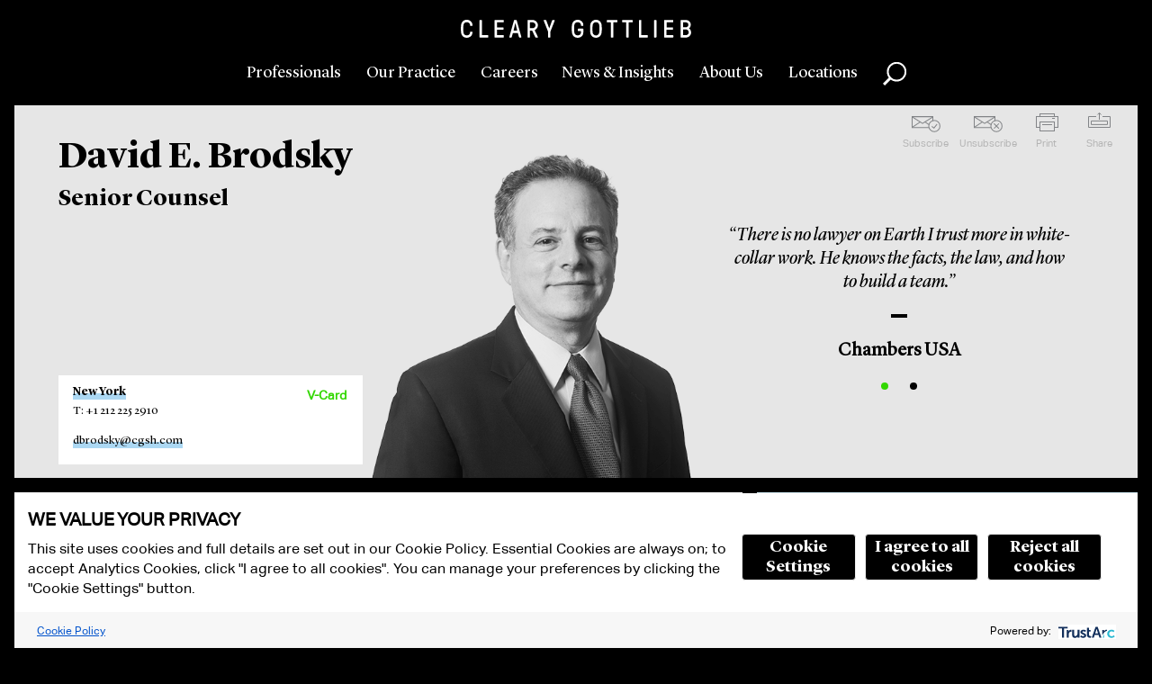

--- FILE ---
content_type: text/css
request_url: https://www.clearygottlieb.com/Areas/CGSH/styles/styles.css?v=639003748760000000
body_size: 41038
content:
@charset "UTF-8";html,body,div,span,applet,object,iframe,h1,h2,h3,h4,h5,h6,p,blockquote,pre,a,abbr,acronym,address,big,cite,code,del,dfn,em,img,ins,kbd,q,s,samp,small,strike,strong,tt,var,b,u,i,center,dl,dt,dd,ol,ul,li,fieldset,form,label,legend,table,caption,tbody,tfoot,thead,tr,th,td,article,aside,canvas,details,embed,figure,figcaption,footer,header,hgroup,menu,nav,output,ruby,section,summary,time,mark,audio,video{margin:0;padding:0;border:0;font-size:100%;font:inherit;vertical-align:baseline}article,aside,details,figcaption,figure,footer,header,hgroup,menu,nav,section{display:block}body{line-height:1}ol,ul{list-style:none}blockquote,q{quotes:none}blockquote:before,blockquote:after,q:before,q:after{content:'';content:none}table{border-collapse:collapse;border-spacing:0}@font-face{font-family:AktivGrotesk-Medium;src:url(/_fonts/30042D_0_0.eot);src:url(/_fonts/30042D_0_0.eot?#iefix) format("embedded-opentype"),url(/_fonts/30042D_0_0.woff2) format("woff2"),url(/_fonts/30042D_0_0.woff) format("woff"),url(/_fonts/30042D_0_0.ttf) format("truetype")}@font-face{font-family:AktivGrotesk-Regular;src:url(/_fonts/30042D_1_0.eot);src:url(/_fonts/30042D_1_0.eot?#iefix) format("embedded-opentype"),url(/_fonts/30042D_1_0.woff2) format("woff2"),url(/_fonts/30042D_1_0.woff) format("woff"),url(/_fonts/30042D_1_0.ttf) format("truetype")}@font-face{font-family:AktivGrotesk-Bold;src:url(/_fonts/2F3EC0_0_0.eot);src:url(/_fonts/2F3EC0_0_0.eot?#iefix) format("embedded-opentype"),url(/_fonts/2F3EC0_0_0.woff2) format("woff2"),url(/_fonts/2F3EC0_0_0.woff) format("woff"),url(/_fonts/2F3EC0_0_0.ttf) format("truetype")}@font-face{font-family:LyonDisplay;src:url(/_fonts/LyonDisplay-Regular.eot?#iefix) format("embedded-opentype"),url(/_fonts/LyonDisplay-Regular.woff) format("woff"),url(/_fonts/LyonDisplay-Regular.ttf) format("truetype"),url(/_fonts/LyonDisplay-Regular.svg#LyonDisplay) format("svg")}@font-face{font-family:LyonDisplay Medium;src:url(/_fonts/LyonDisplay-Medium-Web.eot?#iefix) format("embedded-opentype"),url(/_fonts/LyonDisplay-Medium-Web.woff) format("woff"),url(/_fonts/LyonDisplay-Medium-Web.ttf) format("truetype"),url(/_fonts/LyonDisplay-Medium-Web.svg#LyonDisplay) format("svg")}@font-face{font-family:LyonDisplay Bold;src:url(/_fonts/LyonDisplay-Bold.eot?#iefix) format("embedded-opentype"),url(/_fonts/LyonDisplay-Bold.woff) format("woff"),url(/_fonts/LyonDisplay-Bold.ttf) format("truetype"),url(/_fonts/LyonDisplay-Bold.svg#LyonDisplay) format("svg")}@font-face{font-family:LyonDisplay Italic;src:url(/_fonts/LyonDisplay-RegularItalic.eot?#iefix) format("embedded-opentype"),url(/_fonts/LyonDisplay-RegularItalic.woff) format("woff"),url(/_fonts/LyonDisplay-RegularItalic.ttf) format("truetype"),url(/_fonts/LyonDisplay-RegularItalic.svg#LyonDisplay) format("svg")}@font-face{font-family:LyonText Italic;src:url(/_fonts/LyonText-RegularItalic-Web.eot?#iefix) format("embedded-opentype"),url(/_fonts/LyonText-RegularItalic-Web.woff) format("woff"),url(/_fonts/LyonText-RegularItalic-Web.ttf) format("truetype"),url("/_fonts/LyonText-RegularItalic-Web.svg#Lyon Text Web") format("svg")}@font-face{font-family:LyonText;src:url(/_fonts/LyonText-Regular-Web.eot?#iefix) format("embedded-opentype"),url(/_fonts/LyonText-Regular-Web.woff) format("woff"),url(/_fonts/LyonText-Regular-Web.ttf) format("truetype"),url("/_fonts/LyonText-Regular-Web.svg#Lyon Text Web") format("svg")}.news-feed-slider .is-slider__btn--prev:after,.news-feed-slider .is-slider__btn--next:after,.person-item__play,.slideshow .is-slider__btn.is-slider__btn--prev:after,.slideshow .is-slider__btn.is-slider__btn--next:after,[data-modal-slider] .is-slider__btn--prev:after,[data-modal-slider] .is-slider__btn--next:after{position:absolute;top:50%;left:50%;-ms-transform:translate(-50%,-50%);transform:translate(-50%,-50%)}.refine-search__expandclose-btn:after,.refine-search__facets_expandclose-btn:after,.search-load-more__btn:after,.search-results__section .search-cat-load-more:after{position:absolute;top:50%;left:0;-ms-transform:translate(0,-50%);transform:translate(0,-50%)}.background-media:after,.image-grid:after,.person-item__name:after,.person-item__details:after,.person-item blockquote:after,.slideshow:after,.tabs:after,.tabs__dropdown-mobile:after,.tab-location .location-info__phone:after,.tab-location .location-info__website:after,.tab-location .location-links__item:after,.careers-landing-wrapper:after,.career-grid:after,.rich-text blockquote:after,.banner-event__title:after,.banner-event__date:after,.location-detail__phone:after,.location-item__phone:after,.header .menu-content .menu-content__inner:after,.nav-section:after,.nav-section__header:after,.nav-section__header-mobile:after,.nav-section__listing:after,.nav-section__subitemlisting:after,.subscribe-menu .menu-content:after,.coming-soon:after,.featured-news:after,.featured-news__pdficon:after,.latest-news-updated:after,.latest-news-updated__pdficon:after,.register-now:after,.promo:after,.refine-search:after,.refine-search__expandclose-btn:after,.refine-search__facets_expandclose-btn:after,.search-tags:after,.search-tags__listing:after,.latest-news .search-results__pdficon:after,.search-results:after,.news-insights .search-results__pdficon:after,.complex-list__item-phone:after,.complex-list__item-email:after,.side-section:after{display:table;clear:both;content:""}.icon-map:before,.icon-directions:before{display:inline-block}.visually-hidden,.sort-by__label,.input-field__label{position:absolute!important;overflow:hidden;clip:rect(1px 1px 1px 1px);width:1px;height:1px}.content-section ol,.rich-text ol{padding-left:56px;list-style:decimal;list-style-type:decimal}@media screen and (max-width:480px){.content-section ol,.rich-text ol{list-style-position:inside;padding:0}}@media print{.content-section ol,.rich-text ol{page-break-inside:avoid}}.content-section ol>li,.rich-text ol>li{margin-bottom:14px;padding-right:45px}@media screen and (max-width:480px){.content-section ol>li,.rich-text ol>li{padding-right:0}}.content-section ol>li>ol,.rich-text ol>li>ol{margin-top:14px;padding-left:0;list-style-type:upper-alpha}.content-section ol>li>ol>li,.rich-text ol>li>ol>li{padding-left:1px;letter-spacing:normal}.content-section ol>li>ol>li>*,.rich-text ol>li>ol>li>*{margin-top:8px;margin-left:7px}@media screen and (max-width:480px){.content-section ol>li>ol>li>*,.rich-text ol>li>ol>li>*{margin-left:0}}.content-section ol>li>ol>li>ul>li>ul,.rich-text ol>li>ol>li>ul>li>ul{margin-bottom:-3px}.content-section ol>li>ol>li>p,.rich-text ol>li>ol>li>p{padding-top:6px;padding-bottom:0}@media print{.content-section ol>li,.rich-text ol>li{font-size:1rem!important;margin-bottom:8pt!important}}.content-section ul>li>ul,.rich-text ul>li>ul{margin-top:25px;margin-bottom:0;padding-left:20px}@media print{.content-section ul>li>ul,.rich-text ul>li>ul{padding-left:12px}}.content-section ul>li>ul>li,.rich-text ul>li>ul>li{margin-bottom:0!important;position:relative}.content-section ul>li>ul>li:not(:first-of-type),.rich-text ul>li>ul>li:not(:first-of-type){margin-top:25px}.content-section ul>li>ul>li:last-child,.rich-text ul>li>ul>li:last-child{margin-bottom:0}@media print{.content-section ul>li>ul>li,.rich-text ul>li>ul>li{margin-bottom:8pt}}.content-section ul>li>ul>li:before,.rich-text ul>li>ul>li:before{content:"\2022";position:absolute;display:inline-block;float:left;margin-left:-21px;margin-top:-1px;font-size:25px}@media print{.content-section ul>li>ul>li:before,.rich-text ul>li>ul>li:before{font-size:16px;font-size:1rem;margin-left:-12px}}.content-section ul>li>ul>li>ul,.rich-text ul>li>ul>li>ul{padding-left:20px}.content-section ul>li>ul>li>ul>li:before,.rich-text ul>li>ul>li>ul>li:before{content:"\26AC";position:absolute;display:inline-block;float:left;margin-left:-21px;margin-top:1px;font-size:18px}@media print{.content-section ul>li>ul>li>ul>li:before,.rich-text ul>li>ul>li>ul>li:before{margin-top:-2px;margin-left:-5px;font-size:16px;font-size:1rem}}.faceted-search .btn,.page-form .btn,.btn-green,.notification__agreebtn,.btn-grey,.notification__readmorebtn,.subscribe-menu__form .subscribe-menu__submit,.refine-search__button,.refine-search__expandclose-btn,.refine-search__facets_expandclose-btn{font-family:LyonDisplay Bold,Times New Roman,serif;line-height:40px;position:relative;display:inline-block;width:auto;min-width:140px;padding:0 25px;cursor:pointer;transition:all .3s;text-align:center;border:0;border-radius:0;-webkit-appearance:none;font-size:18px;font-size:1.125rem}.faceted-search [disabled=true].btn,.page-form [disabled=true].btn,[disabled=true].btn-green,[disabled=true].notification__agreebtn,[disabled=true].btn-grey,[disabled=true].notification__readmorebtn,.subscribe-menu__form [disabled=true].subscribe-menu__submit,[disabled=true].refine-search__button,[disabled=true].refine-search__expandclose-btn,[disabled=true].refine-search__facets_expandclose-btn,.faceted-search [disabled].btn,.page-form [disabled].btn,[disabled].btn-green,[disabled].notification__agreebtn,[disabled].btn-grey,[disabled].notification__readmorebtn,.subscribe-menu__form [disabled].subscribe-menu__submit,[disabled].refine-search__button,[disabled].refine-search__expandclose-btn,[disabled].refine-search__facets_expandclose-btn{cursor:default;background-color:#e6e6e6}.faceted-search [disabled=true].btn:hover,.page-form [disabled=true].btn:hover,[disabled=true].btn-green:hover,[disabled=true].notification__agreebtn:hover,[disabled=true].btn-grey:hover,[disabled=true].notification__readmorebtn:hover,.subscribe-menu__form [disabled=true].subscribe-menu__submit:hover,[disabled=true].refine-search__button:hover,[disabled=true].refine-search__expandclose-btn:hover,[disabled=true].refine-search__facets_expandclose-btn:hover,.faceted-search [disabled].btn:hover,.page-form [disabled].btn:hover,[disabled].btn-green:hover,[disabled].notification__agreebtn:hover,[disabled].btn-grey:hover,[disabled].notification__readmorebtn:hover,.subscribe-menu__form [disabled].subscribe-menu__submit:hover,[disabled].refine-search__button:hover,[disabled].refine-search__expandclose-btn:hover,[disabled].refine-search__facets_expandclose-btn:hover{background-color:#e6e6e6}.faceted-search .btn:active,.page-form .btn:active,.btn-green:active,.notification__agreebtn:active,.btn-grey:active,.notification__readmorebtn:active,.subscribe-menu__form .subscribe-menu__submit:active,.refine-search__button:active,.refine-search__expandclose-btn:active,.refine-search__facets_expandclose-btn:active,.faceted-search .btn:hover,.page-form .btn:hover,.btn-green:hover,.notification__agreebtn:hover,.btn-grey:hover,.notification__readmorebtn:hover,.subscribe-menu__form .subscribe-menu__submit:hover,.refine-search__button:hover,.refine-search__expandclose-btn:hover,.refine-search__facets_expandclose-btn:hover{background-color:#32d700}.faceted-search .btn,.page-form .btn{color:#fff;background-color:#000}.language-menu .btn--close,.nav-primary__toggle,.header .menu-content .menu-content__inner .btn--closeme,.header .menu-content .menu-content__inner .btn--back,.subscribe-menu .btn--close{display:inline-block;cursor:pointer;text-indent:-9999px;border:0;outline:0;background-color:transparent;direction:ltr;background-image:url(/_Images/sprites/icons.svg);background-position:-1325px -95px;width:14px;height:14px}@media screen and (min-width:1280px){.language-menu .btn--close:hover,.nav-primary__toggle:hover,.header .menu-content .menu-content__inner .btn--closeme:hover,.header .menu-content .menu-content__inner .btn--back:hover,.subscribe-menu .btn--close:hover{background-image:url(/_Images/sprites/icons.svg);background-position:-1199px -210px;width:19px;height:19px}}@media screen and (min-width:768px){.language-menu .btn--close,.nav-primary__toggle,.header .menu-content .menu-content__inner .btn--closeme,.header .menu-content .menu-content__inner .btn--back,.subscribe-menu .btn--close{background-image:url(/_Images/sprites/icons.svg);background-position:-1218px -191px;width:19px;height:19px}}.jumplink-dropdown__option-default,.location-dropdown__option-default,.refine-search__select{font-size:18px;font-size:1.125rem;font-family:LyonDisplay Bold,Times New Roman,serif;width:100%;padding:5px 10px 7px;cursor:pointer;text-indent:.01px;text-overflow:"";color:#fff;border:0;border-radius:0;outline:0;position:relative;background-color:#000;-webkit-appearance:none;-moz-appearance:none}.jumplink-dropdown__option-default:after,.location-dropdown__option-default:after,.refine-search__select:after{position:absolute;top:0;right:-5px;bottom:0;left:0;margin:auto calc(100% - 28px);content:" ";background-image:url(/_Images/sprites/icons.svg);background-position:-1277px -142px;width:17px;height:17px}@media screen and (max-width:480px){.jumplink-dropdown__option-default,.location-dropdown__option-default,.refine-search__select{padding:5px 11px 6px}}.jumplink-dropdown__option-default::-ms-expand,.location-dropdown__option-default::-ms-expand,.refine-search__select::-ms-expand{display:none}.media-callout__play,.person-item__play,.banner-careers .video-play,.promo__play{display:inline-block;text-indent:-9999px;opacity:1;-ms-filter:"progid:DXImageTransform.Microsoft.Alpha(Opacity=100)";border:0;outline:0;background-color:transparent;direction:ltr;background-image:url(/_Images/sprites/icons.svg);background-position:-59px -1198px;width:47px;height:48px}.media-callout__play:hover,.person-item__play:hover,.banner-careers .video-play:hover,.promo__play:hover{cursor:pointer}@media screen and (min-width:768px){.media-callout__play:hover,.person-item__play:hover,.banner-careers .video-play:hover,.promo__play:hover{opacity:.8;-ms-filter:"progid:DXImageTransform.Microsoft.Alpha(Opacity=80)"}}@media screen and (min-width:768px){.media-callout__play,.person-item__play,.banner-careers .video-play,.promo__play{background-image:url(/_Images/sprites/icons.svg);background-position:0 -1246px;width:59px;height:59px}}.search-results__name a,.search-results__details a{transition:background .15s cubic-bezier(.33,.66,.66,1);color:#000;border-bottom:solid 2px #fff;background:transparent;box-shadow:inset 0 -7px 0 #fff}.search-results__name a:hover,.search-results__details a:hover{background:#fff}.background-media__image,.banner-event__wrapper,.banner-location__wrapper,.banner-location__image{background-repeat:no-repeat;background-position:center center;background-size:cover}.menu-content-professionals .btn,.refine-search__button,.refine-search__expandclose-btn{width:170px;width:10.625rem;font-size:18px;font-size:1.125rem}.bigfoot-footnote__button{position:relative;z-index:5;top:-.1em;box-sizing:border-box;-moz-box-sizing:border-box;display:inline-block;padding:.35em;margin:0;border:none;border-radius:.3em;cursor:pointer;background-color:rgba(110,110,110,.2);-webkit-backface-visibility:hidden;backface-visibility:hidden;font-size:16px;font-size:1rem;line-height:0;vertical-align:middle;text-decoration:none;-webkit-font-smoothing:antialiased;transition-property:background-color;transition-duration:.25s}.bigfoot-footnote__button:hover,.bigfoot-footnote__button:focus{outline:none;background-color:rgba(110,110,110,.5)}.bigfoot-footnote__button:active{background-color:rgba(110,110,110,.5)}.bigfoot-footnote__button.is-active{background-color:#6e6e6e;transition-delay:.1s}.bigfoot-footnote__button:after{content:'';display:table;clear:both}.bigfoot-footnote__button__circle{display:inline-block;width:.25em;height:.25em;margin-right:.25em;float:left}.bigfoot-footnote__button__circle:last-child{margin-right:0}.bigfoot-footnote__container{display:inline-block;position:relative;text-indent:0}@media not print{.footnote-print-only{display:none!important}}@media print{.bigfoot-footnote,.bigfoot-footnote__button{display:none!important}}.bigfoot-footnote{position:absolute;z-index:9999;top:0;left:0;display:inline-block;box-sizing:border-box;max-width:434px;margin:1.05em 0;background:#d7f0fa;opacity:0;-ms-filter:"progid:DXImageTransform.Microsoft.Alpha(Opacity=0)";border-radius:0;border:3px solid black;box-shadow:none;line-height:0;transition-property:opacity,transform;transition-duration:.25s;transition-timing-function:ease;transform:scale(.1) translateZ(0);-ms-transform-origin:50% 0;transform-origin:50% 0}.bigfoot-footnote.is-positioned-top{top:auto;bottom:0}.bigfoot-footnote.is-active{transform:scale(1) translateZ(0);opacity:1;-ms-filter:"progid:DXImageTransform.Microsoft.Alpha(Opacity=100)"}.bigfoot-footnote.is-bottom-fixed{position:fixed;bottom:0;top:auto;left:0;right:auto;-ms-transform:translateY(100%);transform:translateY(100%);width:100%;margin:0;border-radius:0;opacity:1;-ms-filter:"progid:DXImageTransform.Microsoft.Alpha(Opacity=100)";border-width:1px 0 0;transition:transform .3s ease}.bigfoot-footnote.is-bottom-fixed.is-active{-ms-transform:translateY(0);transform:translateY(0)}.bigfoot-footnote.is-bottom-fixed .bigfoot-footnote__wrapper{margin:0 0 0 50%;-ms-transform:translateX(-50%);transform:translateX(-50%);max-width:100%}.bigfoot-footnote.is-bottom-fixed .bigfoot-footnote__wrapper,.bigfoot-footnote.is-bottom-fixed .bigfoot-footnote__content{border-radius:0}.bigfoot-footnote.is-bottom-fixed .bigfoot-footnote__tooltip{display:none}.bigfoot-footnote.is-scrollable:after{content:'';position:absolute;bottom:.3375em;left:.3375em;z-index:10003;display:block;height:.78125em;width:.625em;background-image:url([data-uri]);background-size:cover;opacity:.1;-ms-filter:"progid:DXImageTransform.Microsoft.Alpha(Opacity=10)";transition-properties:opacity;transition-duration:.25s;transition-timing-function:ease}.bigfoot-footnote.is-scrollable .bigfoot-footnote__wrapper:before,.bigfoot-footnote.is-scrollable .bigfoot-footnote__wrapper:after{content:'';position:absolute;width:100%;z-index:10001;left:0}.bigfoot-footnote.is-scrollable .bigfoot-footnote__wrapper:before{top:-1px;height:1.1em;border-radius:0;background-image:linear-gradient(to bottom,#d7f0fa 50%,rgba(215,240,250,0) 100%)}.bigfoot-footnote.is-scrollable .bigfoot-footnote__wrapper:after{bottom:-1px;height:1.2em;border-radius:0;background-image:linear-gradient(to top,#d7f0fa 50%,rgba(215,240,250,0) 100%)}.bigfoot-footnote.is-scrollable ::-webkit-scrollbar{display:none}.bigfoot-footnote.is-fully-scrolled:after,.bigfoot-footnote.is-fully-scrolled:before{opacity:0;-ms-filter:"progid:DXImageTransform.Microsoft.Alpha(Opacity=0)";transition-delay:0}.bigfoot-footnote__wrapper{position:relative;z-index:10003;width:auto;display:inline-block;box-sizing:inherit;overflow:hidden;margin:0;background-color:#d7f0fa;border-radius:0;line-height:0}.bigfoot-footnote__content{position:relative;z-index:9997;display:inline-block;max-height:inital;padding:1.1em 1.3em 1.2em;box-sizing:inherit;overflow:auto;-webkit-overflow-scrolling:touch;background:#d7f0fa;border-radius:0;-webkit-font-smoothing:subpixel-antialiased;line-height:normal;font-size:14px}.bigfoot-footnote__content img{max-width:100%}.bigfoot-footnote__content *:last-child{margin-bottom:0!important}.bigfoot-footnote__content *:first-child{margin-top:0!important}.bigfoot-footnote__tooltip{position:absolute;z-index:10001;box-sizing:border-box;margin-left:0;width:0;height:0;-ms-transform:rotate(45deg);transform:rotate(45deg);background:#d7f0fa;box-shadow:none;border-top-left-radius:0}.is-positioned-bottom .bigfoot-footnote__tooltip{top:0}.is-positioned-top .bigfoot-footnote__tooltip{bottom:0}.bigfoot-footnote__button{position:relative;height:16px;width:15px;border-radius:0;vertical-align:super;padding:0;border-bottom:solid 2px #e6e6e6;background:transparent;box-shadow:0 3px 0 #e6e6e6}.bigfoot-footnote__button:hover{background:#e6e6e6}.bigfoot-footnote__button:after{content:attr(data-footnote-number);position:absolute;top:50%;left:50%;-ms-transform:translate(-50%,-50%);transform:translate(-50%,-50%);display:block;font-size:19px;font-size:1.1875rem;font-family:LyonDisplay,Times New Roman,serif;transition:color .25s ease}.bigfoot-footnote__button:hover{background-color:#e6e6e6}.bigfoot-footnote__button.is-active{background-color:transparent}.bigfoot-footnote__button__circle{display:none}body{padding:0 16px}@media screen and (max-width:768px){body{padding:0 8px}}.col-wrapper{max-width:1440px;margin-left:auto;margin-right:auto}.col-wrapper--outer{overflow:hidden;width:100%;max-width:1440px;margin-left:auto;margin-right:auto}@media screen and (max-width:768px){.col-wrapper--outer{background:none;overflow:visible}}@media screen and (max-width:768px){.col-wrapper--outer:not(.bio-page){margin-top:8px}.col-wrapper--outer.col-wrapper--header .col.col--side .nav-utility{display:none}}.col-wrapper--flipped .col-wrapper--outer{float:right}.banner-location~.col-wrapper--outer{margin-top:0}.col-wrapper--inner{position:relative;right:35.2%;float:left;width:100%;background:#fff}.no-main-content .col-wrapper--inner{background:transparent}@media screen and (max-width:768px){.col-wrapper--inner{right:auto;float:none}}@media print{.col-wrapper--inner{position:static;float:none}}.col-wrapper--inner:before{position:absolute;z-index:1000;top:0;right:0;bottom:0;left:0;margin:0;padding:0;content:" ";outline:16px solid #000}.no-main-content .col-wrapper--inner:before{display:none}@media screen and (max-width:768px){.col-wrapper--inner:before{outline:0}}.col-wrapper--flipped .col-wrapper--inner{right:auto;left:35.2%;float:right}@media screen and (max-width:768px){.col-wrapper--flipped .col-wrapper--inner{left:auto;float:none}}.col-wrapper--header .col-wrapper--inner{border-right:solid 16px #000;outline:0;width:100%}@media screen and (max-width:768px){.col-wrapper--header .col-wrapper--inner{border-right:0;right:auto}}.col-wrapper--header .col-wrapper--inner:before{outline:0}.col{position:relative;z-index:1000;left:35.2%;float:left;width:64.8%}@media screen and (max-width:768px){.col{z-index:1001;left:auto;float:none;width:100%}}@media print{.col{position:static;float:none}}.col.col--empty{height:1px}@media screen and (max-width:768px){.col.col--empty{height:auto}}@media screen and (max-width:768px){.col-wrapper--header .col{border-bottom:0}}.col-wrapper--flipped .col{right:35.2%;left:auto;float:right}@media screen and (max-width:768px){.col-wrapper--flipped .col{right:auto;float:none}}.col--side{width:35.2%;padding-top:39px;z-index:1000}.col-wrapper--header .col--side{padding-top:0}@media print{.col-wrapper__header .col--side{display:none}}@media screen and (min-width:1280px){.bio-page .col--side{padding-top:52px}}@media screen and (max-width:768px){.col--side{width:100%;padding:0}}.col-wrapper--flipped .col--side{padding-right:16px;padding-left:0}@media screen and (max-width:768px){.col-wrapper--flipped .col--side{padding:0}}.col--side:before,.col--side:after{display:table;clear:both;content:""}.col-wrapper--mobile{position:relative;display:none}@media screen and (max-width:768px){.col-wrapper--mobile{display:block;float:left;clear:both;width:100%;padding:63px 10px 16px}}.has-one-child{border-bottom:8px solid #000}@media screen and (min-width:1280px){.has-one-child{border-bottom:0}}_:-webkit-full-screen:not(:root:root),.col-wrapper--inner{border-left:0;border-right:solid 1px #000}@media print{_:-webkit-full-screen:not(:root:root),.col-wrapper--inner{border-right:0}}_:-webkit-full-screen:not(:root:root),.col-wrapper--flipped .col-wrapper--inner{border-left:solid 1px #000;border-right:0}@media print{_:-webkit-full-screen:not(:root:root),.col-wrapper--flipped .col-wrapper--inner{border-left:0}}*,*:before,*:after{box-sizing:border-box}body{font-family:LyonDisplay,Times New Roman,serif;font-size-adjust:none;line-height:1.1666666667;color:#000;background-color:#000;font-size:24px;font-size:1.5rem;-webkit-text-size-adjust:100%}@media screen and (max-width:480px){body{line-height:1.2;font-size:20px;font-size:1.25rem}}select,.selectric-input{font-size:16px}h5{font-family:AktivGrotesk-Regular,Helvetica,sans-serif;line-height:1.8666666667;font-size:14px;font-size:.875rem}@media screen and (max-width:480px){h5{line-height:1.25;font-size:16px;font-size:1rem}}p{line-height:1.5;font-size:24px;font-size:1.5rem}@media print{p{font-size:16px;font-size:1rem;line-height:1.5}}strong,b{font-weight:700}em,i{font-style:italic}img{max-width:100%;height:auto;max-height:100%;vertical-align:middle}blockquote{font-family:LyonDisplay Italic,Times New Roman,serif;line-height:1.1666666667;font-size:24px;font-size:1.5rem}caption,figcaption{font-family:AktivGrotesk-Regular,Helvetica,sans-serif;line-height:1.2857142857;font-size:13px;font-size:.8125rem}a{text-decoration:none;outline:none}sup{vertical-align:super}button{margin:0}button:focus{outline:0}.btn-green,.notification__agreebtn{color:#fff;outline:none;background-color:#32d700}.btn-grey,.notification__readmorebtn{color:#fff;outline:none;background-color:#828486}body div .contact-bio a,.contact-bio body div a,body div .content-section.content-section--person .person-item__cta,body div .rtf-see-more,body div .content-section .content-section__see-more,.content-section body div .content-section__see-more,body div .side-section .section__header--second .side-section__header,.side-section .section__header--second body div .side-section__header,body div .side-section .side-section__see-more,.side-section body div .side-section__see-more{font-family:AktivGrotesk-Regular,Helvetica,sans-serif;font-weight:700;line-height:1;text-transform:uppercase;transition:background .15s cubic-bezier(.33,.66,.66,1);color:#32d700;border:0;background-color:transparent;box-shadow:none;padding:2px 5px;font-size:16px;font-size:1rem}body div .contact-bio a:hover,.contact-bio body div a:hover,body div .content-section.content-section--person .person-item__cta:hover,body div .rtf-see-more:hover,body div .content-section .content-section__see-more:hover,.content-section body div .content-section__see-more:hover,body div .side-section .section__header--second .side-section__header:hover,.side-section .section__header--second body div .side-section__header:hover,body div .side-section .side-section__see-more:hover,.side-section body div .side-section__see-more:hover{font-size:16px;font-size:1rem;cursor:pointer;color:#fff;background-color:#32d700;border-bottom-color:transparent;box-shadow:none}.btn-cta{font-size:16px;font-size:1rem;font-family:AktivGrotesk-Medium,Helvetica,sans-serif;text-transform:uppercase;text-align:center;padding:5px 15px;border:2px solid #32d700!important;box-shadow:none!important;color:#32d700!important;background-color:transparent;cursor:pointer;transition:background-color .15s cubic-bezier(.33,.66,.66,1)}.btn-cta:hover{color:#fff!important;background-color:#32d700!important}.font-primary-italic{font-family:LyonDisplay Italic,Times New Roman,serif}.content-section ul,.rich-text ul{overflow:hidden;margin-bottom:12px;padding-left:36px;font-size:24px;font-size:1.5rem}@media screen and (max-width:480px){.content-section ul,.rich-text ul{margin-bottom:4px;font-size:19px;font-size:1.1875rem}}@media print{.content-section ul,.rich-text ul{font-size:12pt;line-height:16pt;padding-left:16pt}}.content-section ul>li,.rich-text ul>li{line-height:1.1666666667;margin-bottom:27px;padding-right:58px}@media screen and (max-width:768px){.content-section ul>li,.rich-text ul>li{padding-right:33px}}@media screen and (max-width:480px){.content-section ul>li,.rich-text ul>li{padding-right:0}}@media print{.content-section ul>li,.rich-text ul>li{font-size:12pt;margin-bottom:8pt;line-height:16pt}}.content-section ul>li:last-child,.rich-text ul>li:last-child{padding-right:0}@media print{.content-section ul>li:last-child,.rich-text ul>li:last-child{margin-bottom:8pt}}.content-section ul>li:before,.rich-text ul>li:before{display:inline-block;float:left;content:'\2014';position:absolute;margin-left:-37px;margin-top:-1px;font-size:21px}@media print{.content-section ul>li:before,.rich-text ul>li:before{margin-top:1px;margin-left:-17px;font-size:10px;font-size:.625rem}}.no-vscrolling{max-height:100%;overflow:hidden}.no-vscrolling main{visibility:hidden}.mt-top-container{margin-top:20px}body .col-wrapper--outer,body .nav-section__subitem-wrapper,body main .nav-section,body main .nav-section__header-mobile,body main .nav-section__listing,body .col-wrapper--mobile,body .banner-location__overlay{background-color:#e6e6e6}@media screen and (max-width:768px){body .side-section{background:#e6e6e6}body .col--side .promo-modules{background-color:#e6e6e6}body .nav-section__subitem-wrapper{background:transparent}}body .small-slider__title,body .small-slider__cta{color:#e6e6e6}body .banner-slider--wide .banner-slider__title{color:#e6e6e6}body .practice-list a.highlighted{background:#e6e6e6}body .alpha-list__link:hover{background-color:#e6e6e6}body .selectric-items li:hover{background-color:#e6e6e6}body .search-suggestions .autocomplete-selected{background-color:#e6e6e6}body .location-info__phone,body .location-detail__phone,body .location-item__details a,body .search-results__info-row a,body .location-info__website,body .content-section a,body .contact-block a,body .tab-overview .rich-text a,body .content-section a[rel=footnote]{border-bottom-color:#828282;box-shadow:inset 0 -5px 0 #828282}@media screen and (min-width:1280px){body .location-info__phone:hover,body .location-detail__phone:hover,body .location-item__details a:hover,body .search-results__info-row a:hover,body .location-info__website:hover,body .content-section a:hover,body .contact-block a:hover,body .tab-overview .rich-text a:hover,body .content-section a[rel=footnote]:hover{background:#828282;border-bottom-color:#828282;box-shadow:inset 0 -5px 0 #828282}}body .news-section a,body .news-section a[rel=footnote]{border-bottom-color:#828282;box-shadow:inset 0 -6px 0 #828282;transition:background .15s cubic-bezier(.33,.66,.66,1)}@media screen and (min-width:1280px){body .news-section a:hover,body .news-section a[rel=footnote]:hover{background:#828282;border-bottom-color:#828282;box-shadow:inset 0 -6px 0 #828282}}@media screen and (min-width:1280px){body .news-section .coming-soon a,body .news-section .coming-soon a[rel=footnote]{box-shadow:inset 0 -7px 0 #828282}}body .news-section .latest-news-updated a,body .news-section .latest-news-updated a[rel=footnote]{box-shadow:inset 0 -7px 0 #828282}body .narrative .section__content>p:first-of-type a,body .tab-overview .rich-text>p:first-of-type a{padding-top:3px;border-bottom-color:#828282;box-shadow:inset 0 -9px 0 #828282;transition:background .15s cubic-bezier(.33,.66,.66,1)}@media screen and (min-width:1280px){body .narrative .section__content>p:first-of-type a:hover,body .tab-overview .rich-text>p:first-of-type a:hover{background:#828282;border-bottom-color:#828282;box-shadow:inset 0 -9px 0 #828282}}body .news-insights .search-results__name a{box-shadow:inset 0 -9px 0 #828282}@media screen and (max-width:768px){body .news-insights .search-results__name a{box-shadow:inset 0 -6px 0 #828282}}@media screen and (min-width:1280px){body .news-insights .search-results__name a:hover{background:#828282;border-bottom-color:#828282;box-shadow:inset 0 -9px 0 #828282}}@media screen and (min-width:768px){body .location-info__phone,body .location-detail__phone,body .location-item__details a,body .search-results__info-row a{border-bottom:0;box-shadow:none}body .location-info__phone:hover,body .location-detail__phone:hover,body .location-item__details a:hover,body .search-results__info-row a:hover{cursor:default!important;background:transparent}}@media screen and (max-width:480px){body .location-item__title a{border-bottom:solid 6px #e6e6e6!important;box-shadow:inset 0 -8px 0 #e6e6e6!important}}body .content-section .bigfoot-footnote__button,body .news-section .bigfoot-footnote__button{border-bottom-color:#828282;box-shadow:0 3px 0 #828282}@media screen and (min-width:1280px){body .content-section .bigfoot-footnote__button:hover,body .content-section .bigfoot-footnote__button.is-active,body .news-section .bigfoot-footnote__button:hover,body .news-section .bigfoot-footnote__button.is-active{background:#828282;border-bottom-color:#828282;box-shadow:0 3px 0 #828282}}body .jumplink-dropdown__item:hover{background-color:#e6e6e6}@media screen and (max-width:768px){body .side-section.dropdown-callout{background-color:#e6e6e6}}@media screen and (max-width:768px){body .nav-section__item.is-active .subnav-link{background-color:#fff}}[data-theme=sky] .col-wrapper--outer,[data-theme=sky] .nav-section__subitem-wrapper,[data-theme=sky] main .nav-section,[data-theme=sky] main .nav-section__header-mobile,[data-theme=sky] main .nav-section__listing,[data-theme=sky] .col-wrapper--mobile,[data-theme=sky] .banner-location__overlay{background-color:#d7f0fa}@media screen and (max-width:768px){[data-theme=sky] .side-section{background:#d7f0fa}[data-theme=sky] .col--side .promo-modules{background-color:#d7f0fa}[data-theme=sky] .nav-section__subitem-wrapper{background:transparent}}[data-theme=sky] .small-slider__title,[data-theme=sky] .small-slider__cta{color:#d7f0fa}[data-theme=sky] .banner-slider--wide .banner-slider__title{color:#d7f0fa}[data-theme=sky] .practice-list a.highlighted{background:#d7f0fa}[data-theme=sky] .alpha-list__link:hover{background-color:#d7f0fa}[data-theme=sky] .selectric-items li:hover{background-color:#d7f0fa}[data-theme=sky] .search-suggestions .autocomplete-selected{background-color:#d7f0fa}[data-theme=sky] .location-info__phone,[data-theme=sky] .location-detail__phone,[data-theme=sky] .location-item__details a,[data-theme=sky] .search-results__info-row a,[data-theme=sky] .location-info__website,[data-theme=sky] .content-section a,[data-theme=sky] .contact-block a,[data-theme=sky] .tab-overview .rich-text a,[data-theme=sky] .content-section a[rel=footnote]{border-bottom-color:#acd8f3;box-shadow:inset 0 -5px 0 #acd8f3}@media screen and (min-width:1280px){[data-theme=sky] .location-info__phone:hover,[data-theme=sky] .location-detail__phone:hover,[data-theme=sky] .location-item__details a:hover,[data-theme=sky] .search-results__info-row a:hover,[data-theme=sky] .location-info__website:hover,[data-theme=sky] .content-section a:hover,[data-theme=sky] .contact-block a:hover,[data-theme=sky] .tab-overview .rich-text a:hover,[data-theme=sky] .content-section a[rel=footnote]:hover{background:#acd8f3;border-bottom-color:#acd8f3;box-shadow:inset 0 -5px 0 #acd8f3}}[data-theme=sky] .news-section a,[data-theme=sky] .news-section a[rel=footnote]{border-bottom-color:#acd8f3;box-shadow:inset 0 -6px 0 #acd8f3;transition:background .15s cubic-bezier(.33,.66,.66,1)}@media screen and (min-width:1280px){[data-theme=sky] .news-section a:hover,[data-theme=sky] .news-section a[rel=footnote]:hover{background:#acd8f3;border-bottom-color:#acd8f3;box-shadow:inset 0 -6px 0 #acd8f3}}@media screen and (min-width:1280px){[data-theme=sky] .news-section .coming-soon a,[data-theme=sky] .news-section .coming-soon a[rel=footnote]{box-shadow:inset 0 -7px 0 #acd8f3}}[data-theme=sky] .news-section .latest-news-updated a,[data-theme=sky] .news-section .latest-news-updated a[rel=footnote]{box-shadow:inset 0 -7px 0 #acd8f3}[data-theme=sky] .narrative .section__content>p:first-of-type a,[data-theme=sky] .tab-overview .rich-text>p:first-of-type a{padding-top:3px;border-bottom-color:#acd8f3;box-shadow:inset 0 -9px 0 #acd8f3;transition:background .15s cubic-bezier(.33,.66,.66,1)}@media screen and (min-width:1280px){[data-theme=sky] .narrative .section__content>p:first-of-type a:hover,[data-theme=sky] .tab-overview .rich-text>p:first-of-type a:hover{background:#acd8f3;border-bottom-color:#acd8f3;box-shadow:inset 0 -9px 0 #acd8f3}}[data-theme=sky] .news-insights .search-results__name a{box-shadow:inset 0 -9px 0 #acd8f3}@media screen and (max-width:768px){[data-theme=sky] .news-insights .search-results__name a{box-shadow:inset 0 -6px 0 #acd8f3}}@media screen and (min-width:1280px){[data-theme=sky] .news-insights .search-results__name a:hover{background:#acd8f3;border-bottom-color:#acd8f3;box-shadow:inset 0 -9px 0 #acd8f3}}@media screen and (min-width:768px){[data-theme=sky] .location-info__phone,[data-theme=sky] .location-detail__phone,[data-theme=sky] .location-item__details a,[data-theme=sky] .search-results__info-row a{border-bottom:0;box-shadow:none}[data-theme=sky] .location-info__phone:hover,[data-theme=sky] .location-detail__phone:hover,[data-theme=sky] .location-item__details a:hover,[data-theme=sky] .search-results__info-row a:hover{cursor:default!important;background:transparent}}@media screen and (max-width:480px){[data-theme=sky] .location-item__title a{border-bottom:solid 6px #d7f0fa!important;box-shadow:inset 0 -8px 0 #d7f0fa!important}}[data-theme=sky] .content-section .bigfoot-footnote__button,[data-theme=sky] .news-section .bigfoot-footnote__button{border-bottom-color:#acd8f3;box-shadow:0 3px 0 #acd8f3}@media screen and (min-width:1280px){[data-theme=sky] .content-section .bigfoot-footnote__button:hover,[data-theme=sky] .content-section .bigfoot-footnote__button.is-active,[data-theme=sky] .news-section .bigfoot-footnote__button:hover,[data-theme=sky] .news-section .bigfoot-footnote__button.is-active{background:#acd8f3;border-bottom-color:#acd8f3;box-shadow:0 3px 0 #acd8f3}}[data-theme=sky] .jumplink-dropdown__item:hover{background-color:#d7f0fa}@media screen and (max-width:768px){[data-theme=sky] .side-section.dropdown-callout{background-color:#d7f0fa}}@media screen and (max-width:768px){[data-theme=sky] .nav-section__item.is-active .subnav-link{background-color:#fff}}[data-theme=putty] .col-wrapper--outer,[data-theme=putty] .nav-section__subitem-wrapper,[data-theme=putty] main .nav-section,[data-theme=putty] main .nav-section__header-mobile,[data-theme=putty] main .nav-section__listing,[data-theme=putty] .col-wrapper--mobile,[data-theme=putty] .banner-location__overlay{background-color:#ffe1d7}@media screen and (max-width:768px){[data-theme=putty] .side-section{background:#ffe1d7}[data-theme=putty] .col--side .promo-modules{background-color:#ffe1d7}[data-theme=putty] .nav-section__subitem-wrapper{background:transparent}}[data-theme=putty] .small-slider__title,[data-theme=putty] .small-slider__cta{color:#ffe1d7}[data-theme=putty] .banner-slider--wide .banner-slider__title{color:#ffe1d7}[data-theme=putty] .practice-list a.highlighted{background:#ffe1d7}[data-theme=putty] .alpha-list__link:hover{background-color:#ffe1d7}[data-theme=putty] .selectric-items li:hover{background-color:#ffe1d7}[data-theme=putty] .search-suggestions .autocomplete-selected{background-color:#ffe1d7}[data-theme=putty] .location-info__phone,[data-theme=putty] .location-detail__phone,[data-theme=putty] .location-item__details a,[data-theme=putty] .search-results__info-row a,[data-theme=putty] .location-info__website,[data-theme=putty] .content-section a,[data-theme=putty] .contact-block a,[data-theme=putty] .tab-overview .rich-text a,[data-theme=putty] .content-section a[rel=footnote]{border-bottom-color:#fabfb7;box-shadow:inset 0 -5px 0 #fabfb7}@media screen and (min-width:1280px){[data-theme=putty] .location-info__phone:hover,[data-theme=putty] .location-detail__phone:hover,[data-theme=putty] .location-item__details a:hover,[data-theme=putty] .search-results__info-row a:hover,[data-theme=putty] .location-info__website:hover,[data-theme=putty] .content-section a:hover,[data-theme=putty] .contact-block a:hover,[data-theme=putty] .tab-overview .rich-text a:hover,[data-theme=putty] .content-section a[rel=footnote]:hover{background:#fabfb7;border-bottom-color:#fabfb7;box-shadow:inset 0 -5px 0 #fabfb7}}[data-theme=putty] .news-section a,[data-theme=putty] .news-section a[rel=footnote]{border-bottom-color:#fabfb7;box-shadow:inset 0 -6px 0 #fabfb7;transition:background .15s cubic-bezier(.33,.66,.66,1)}@media screen and (min-width:1280px){[data-theme=putty] .news-section a:hover,[data-theme=putty] .news-section a[rel=footnote]:hover{background:#fabfb7;border-bottom-color:#fabfb7;box-shadow:inset 0 -6px 0 #fabfb7}}@media screen and (min-width:1280px){[data-theme=putty] .news-section .coming-soon a,[data-theme=putty] .news-section .coming-soon a[rel=footnote]{box-shadow:inset 0 -7px 0 #fabfb7}}[data-theme=putty] .news-section .latest-news-updated a,[data-theme=putty] .news-section .latest-news-updated a[rel=footnote]{box-shadow:inset 0 -7px 0 #fabfb7}[data-theme=putty] .narrative .section__content>p:first-of-type a,[data-theme=putty] .tab-overview .rich-text>p:first-of-type a{padding-top:3px;border-bottom-color:#fabfb7;box-shadow:inset 0 -9px 0 #fabfb7;transition:background .15s cubic-bezier(.33,.66,.66,1)}@media screen and (min-width:1280px){[data-theme=putty] .narrative .section__content>p:first-of-type a:hover,[data-theme=putty] .tab-overview .rich-text>p:first-of-type a:hover{background:#fabfb7;border-bottom-color:#fabfb7;box-shadow:inset 0 -9px 0 #fabfb7}}[data-theme=putty] .news-insights .search-results__name a{box-shadow:inset 0 -9px 0 #fabfb7}@media screen and (max-width:768px){[data-theme=putty] .news-insights .search-results__name a{box-shadow:inset 0 -6px 0 #fabfb7}}@media screen and (min-width:1280px){[data-theme=putty] .news-insights .search-results__name a:hover{background:#fabfb7;border-bottom-color:#fabfb7;box-shadow:inset 0 -9px 0 #fabfb7}}@media screen and (min-width:768px){[data-theme=putty] .location-info__phone,[data-theme=putty] .location-detail__phone,[data-theme=putty] .location-item__details a,[data-theme=putty] .search-results__info-row a{border-bottom:0;box-shadow:none}[data-theme=putty] .location-info__phone:hover,[data-theme=putty] .location-detail__phone:hover,[data-theme=putty] .location-item__details a:hover,[data-theme=putty] .search-results__info-row a:hover{cursor:default!important;background:transparent}}@media screen and (max-width:480px){[data-theme=putty] .location-item__title a{border-bottom:solid 6px #ffe1d7!important;box-shadow:inset 0 -8px 0 #ffe1d7!important}}[data-theme=putty] .content-section .bigfoot-footnote__button,[data-theme=putty] .news-section .bigfoot-footnote__button{border-bottom-color:#fabfb7;box-shadow:0 3px 0 #fabfb7}@media screen and (min-width:1280px){[data-theme=putty] .content-section .bigfoot-footnote__button:hover,[data-theme=putty] .content-section .bigfoot-footnote__button.is-active,[data-theme=putty] .news-section .bigfoot-footnote__button:hover,[data-theme=putty] .news-section .bigfoot-footnote__button.is-active{background:#fabfb7;border-bottom-color:#fabfb7;box-shadow:0 3px 0 #fabfb7}}[data-theme=putty] .jumplink-dropdown__item:hover{background-color:#ffe1d7}@media screen and (max-width:768px){[data-theme=putty] .side-section.dropdown-callout{background-color:#ffe1d7}}@media screen and (max-width:768px){[data-theme=putty] .nav-section__item.is-active .subnav-link{background-color:#fff}}[data-theme=sun] .col-wrapper--outer,[data-theme=sun] .nav-section__subitem-wrapper,[data-theme=sun] main .nav-section,[data-theme=sun] main .nav-section__header-mobile,[data-theme=sun] main .nav-section__listing,[data-theme=sun] .col-wrapper--mobile,[data-theme=sun] .banner-location__overlay{background-color:#f9f5bd}@media screen and (max-width:768px){[data-theme=sun] .side-section{background:#f9f5bd}[data-theme=sun] .col--side .promo-modules{background-color:#f9f5bd}[data-theme=sun] .nav-section__subitem-wrapper{background:transparent}}[data-theme=sun] .small-slider__title,[data-theme=sun] .small-slider__cta{color:#f9f5bd}[data-theme=sun] .banner-slider--wide .banner-slider__title{color:#f9f5bd}[data-theme=sun] .practice-list a.highlighted{background:#f9f5bd}[data-theme=sun] .alpha-list__link:hover{background-color:#f9f5bd}[data-theme=sun] .selectric-items li:hover{background-color:#f9f5bd}[data-theme=sun] .search-suggestions .autocomplete-selected{background-color:#f9f5bd}[data-theme=sun] .location-info__phone,[data-theme=sun] .location-detail__phone,[data-theme=sun] .location-item__details a,[data-theme=sun] .search-results__info-row a,[data-theme=sun] .location-info__website,[data-theme=sun] .content-section a,[data-theme=sun] .contact-block a,[data-theme=sun] .tab-overview .rich-text a,[data-theme=sun] .content-section a[rel=footnote]{border-bottom-color:#f9e78c;box-shadow:inset 0 -5px 0 #f9e78c}@media screen and (min-width:1280px){[data-theme=sun] .location-info__phone:hover,[data-theme=sun] .location-detail__phone:hover,[data-theme=sun] .location-item__details a:hover,[data-theme=sun] .search-results__info-row a:hover,[data-theme=sun] .location-info__website:hover,[data-theme=sun] .content-section a:hover,[data-theme=sun] .contact-block a:hover,[data-theme=sun] .tab-overview .rich-text a:hover,[data-theme=sun] .content-section a[rel=footnote]:hover{background:#f9e78c;border-bottom-color:#f9e78c;box-shadow:inset 0 -5px 0 #f9e78c}}[data-theme=sun] .news-section a,[data-theme=sun] .news-section a[rel=footnote]{border-bottom-color:#f9e78c;box-shadow:inset 0 -6px 0 #f9e78c;transition:background .15s cubic-bezier(.33,.66,.66,1)}@media screen and (min-width:1280px){[data-theme=sun] .news-section a:hover,[data-theme=sun] .news-section a[rel=footnote]:hover{background:#f9e78c;border-bottom-color:#f9e78c;box-shadow:inset 0 -6px 0 #f9e78c}}@media screen and (min-width:1280px){[data-theme=sun] .news-section .coming-soon a,[data-theme=sun] .news-section .coming-soon a[rel=footnote]{box-shadow:inset 0 -7px 0 #f9e78c}}[data-theme=sun] .news-section .latest-news-updated a,[data-theme=sun] .news-section .latest-news-updated a[rel=footnote]{box-shadow:inset 0 -7px 0 #f9e78c}[data-theme=sun] .narrative .section__content>p:first-of-type a,[data-theme=sun] .tab-overview .rich-text>p:first-of-type a{padding-top:3px;border-bottom-color:#f9e78c;box-shadow:inset 0 -9px 0 #f9e78c;transition:background .15s cubic-bezier(.33,.66,.66,1)}@media screen and (min-width:1280px){[data-theme=sun] .narrative .section__content>p:first-of-type a:hover,[data-theme=sun] .tab-overview .rich-text>p:first-of-type a:hover{background:#f9e78c;border-bottom-color:#f9e78c;box-shadow:inset 0 -9px 0 #f9e78c}}[data-theme=sun] .news-insights .search-results__name a{box-shadow:inset 0 -9px 0 #f9e78c}@media screen and (max-width:768px){[data-theme=sun] .news-insights .search-results__name a{box-shadow:inset 0 -6px 0 #f9e78c}}@media screen and (min-width:1280px){[data-theme=sun] .news-insights .search-results__name a:hover{background:#f9e78c;border-bottom-color:#f9e78c;box-shadow:inset 0 -9px 0 #f9e78c}}@media screen and (min-width:768px){[data-theme=sun] .location-info__phone,[data-theme=sun] .location-detail__phone,[data-theme=sun] .location-item__details a,[data-theme=sun] .search-results__info-row a{border-bottom:0;box-shadow:none}[data-theme=sun] .location-info__phone:hover,[data-theme=sun] .location-detail__phone:hover,[data-theme=sun] .location-item__details a:hover,[data-theme=sun] .search-results__info-row a:hover{cursor:default!important;background:transparent}}@media screen and (max-width:480px){[data-theme=sun] .location-item__title a{border-bottom:solid 6px #f9f5bd!important;box-shadow:inset 0 -8px 0 #f9f5bd!important}}[data-theme=sun] .content-section .bigfoot-footnote__button,[data-theme=sun] .news-section .bigfoot-footnote__button{border-bottom-color:#f9e78c;box-shadow:0 3px 0 #f9e78c}@media screen and (min-width:1280px){[data-theme=sun] .content-section .bigfoot-footnote__button:hover,[data-theme=sun] .content-section .bigfoot-footnote__button.is-active,[data-theme=sun] .news-section .bigfoot-footnote__button:hover,[data-theme=sun] .news-section .bigfoot-footnote__button.is-active{background:#f9e78c;border-bottom-color:#f9e78c;box-shadow:0 3px 0 #f9e78c}}[data-theme=sun] .jumplink-dropdown__item:hover{background-color:#f9f5bd}@media screen and (max-width:768px){[data-theme=sun] .side-section.dropdown-callout{background-color:#f9f5bd}}@media screen and (max-width:768px){[data-theme=sun] .nav-section__item.is-active .subnav-link{background-color:#fff}}.background-media__wrapper{position:relative}.background-media__image{position:relative;overflow:hidden;background:none;background-repeat:no-repeat;background-position:center top;background-size:cover}.background-media__video{width:100%;max-width:100%;margin-bottom:-8px}@media print{.background-media__video{display:none}}@media screen and (min-width:768px){.background-media__image{aspect-ratio:2/1}}.background-media__image-picture{height:100%;position:absolute;width:100%;z-index:-1}@media print{.background-media__image-picture{display:none}}@media screen and (max-width:768px){.fullscreen{height:auto!important}}@media print{.fullscreen{height:auto!important}}@media screen and (min-width:768px){.fullscreen .background-media__wrapper,.fullscreen .background-media__image{height:100%}}.fullscreen .background-media__wrapper{max-width:1440px;margin-left:auto;margin-right:auto}.fullscreen .background-media__video{display:block;position:absolute;bottom:0;width:auto;min-width:100%;height:auto;min-height:100%}@media print{.fullscreen .background-media__video{display:none}}.clock{position:relative;width:110px;height:110px;margin:0 auto;border:3px solid #000;border-radius:50%;background-color:#fff}@media print{.clock{display:none}}@media screen and (max-width:768px){.clock{width:80px;height:80px}}@media print{.content-section .clock{display:none!important}}.clock__digital{display:none}.clock__digital--text{font-size:13px;font-size:.8125rem;font-family:AktivGrotesk-Regular,Helvetica,sans-serif}.clock__digital--time{font-size:44px;font-size:2.75rem}.clock__digital--suffix{font-size:13px;font-size:.8125rem;font-family:AktivGrotesk-Regular,Helvetica,sans-serif}.clock__analog{display:block}.clock__time{display:none}.clock__face{width:100%;height:100%}.clock__face:after{position:absolute;top:50%;left:50%;display:block;width:6px;height:6px;margin:-3px 0 0 -3px;content:"";border-radius:3px;background:#fff}.clock__hour{position:absolute;top:50%;left:50%;width:0;height:0;margin:-28% -.05em 0;padding:28% .05em 0;-ms-transform-origin:50% 100%;transform-origin:50% 100%;animation:hours 43200s linear 0s infinite;background:#828486}.clock__minute{position:absolute;top:50%;left:50%;width:0;height:0;margin:-45% -.05em 0;padding:45% .05em 0;-ms-transform-origin:50% 100%;transform-origin:50% 100%;animation:minutes 3600s linear 0s infinite;background:#828486}.clock__second{position:absolute;top:50%;left:50%;width:0;height:0;margin:-45% -.03em 0 0;padding:45% .03em 0;-ms-transform-origin:50% 100%;transform-origin:50% 100%;animation:seconds 60s steps(60,end) 0s infinite;background:#828486}@keyframes hours{to{-ms-transform:rotate(335deg);transform:rotate(335deg);-webkit-backface-visibility:hidden}}@keyframes minutes{to{-ms-transform:rotate(422deg);transform:rotate(422deg);-webkit-backface-visibility:hidden}}@keyframes seconds{to{-ms-transform:rotate(480deg);transform:rotate(480deg);-webkit-backface-visibility:hidden}}.clock.clock-pm{background:#828486}.clock.clock-pm .clock__face:after{background:#828486}.clock.clock-pm .clock__hour,.clock.clock-pm .clock__second,.clock.clock-pm .clock__minute{background:#fff}.contact-block{position:relative;overflow:hidden;min-width:300px;background-color:#fff;padding:11px 16px 15px}@media screen and (max-width:768px){.contact-block{padding:26px 3.947512701487627% 19px}}@media screen and (max-width:480px){.contact-block{padding:13px 16px 12px}}.contact-block a{transition:background .15s cubic-bezier(.33,.66,.66,1);text-decoration:none;color:#000;border-bottom:solid 2px #e6e6e6;background:transparent;box-shadow:inset 0 -5px 0 #e6e6e6}@media screen and (min-width:1280px){.contact-block a:hover{background:#e6e6e6}}.contact-block .location{margin-bottom:5px}@media screen and (max-width:768px){.contact-block .location{float:left;margin-right:24px}}@media screen and (max-width:480px){.contact-block .location{margin-bottom:15px;float:none}}@media print{.contact-block .location{margin-bottom:0}}.contact-block .location .location__city{font-family:LyonDisplay Bold,Times New Roman,serif;margin-bottom:-3px;font-size:18px;font-size:1.125rem}@media screen and (max-width:768px){.contact-block .location .location__city{margin-bottom:-4px}}@media screen and (min-width:769px) and (max-width:1280px){.contact-block .location .location__city{font-size:13px;font-size:.8125rem}}@media print{.contact-block .location .location__city{font-size:12pt;line-height:16pt}}.contact-block .location .location__phone{font-size:18px;font-size:1.125rem}@media screen and (min-width:769px){.contact-block .location .location__phone,.contact-block .location .location__phone:hover{cursor:default;border:0;box-shadow:none;background:none}}@media screen and (min-width:769px) and (max-width:1280px){.contact-block .location .location__phone{font-size:13px;font-size:.8125rem}}@media print{.contact-block .location .location__phone{font-size:12pt;line-height:16pt;display:block;letter-spacing:normal}}.contact-block .contact-block__email{font-size:18px;font-size:1.125rem}@media screen and (min-width:769px) and (max-width:1280px){.contact-block .contact-block__email{font-size:13px;font-size:.8125rem;margin-top:0}}@media screen and (max-width:768px){.contact-block .contact-block__email{float:left;clear:both;margin-top:12px;font-size:18px;font-size:1.125rem}}@media screen and (max-width:480px){.contact-block .contact-block__email{margin-top:4px}}@media print{.contact-block .contact-block__email{font-size:12pt;line-height:16pt;display:block;margin-bottom:8pt}}.contact-block .contact-bio{position:absolute;top:13px;right:13px;overflow:hidden}@media screen and (max-width:480px){.contact-block .contact-bio{position:static;clear:both;margin-top:66px;margin-left:-6px}}.contact-block .contact-bio a{display:block;float:right;clear:both;text-transform:none;border-bottom:0;box-shadow:none;padding:2px 5px;font-size:14px;font-size:.875rem}.contact-block .contact-bio a:hover{font-size:14px;font-size:.875rem;background-color:#32d700;border-bottom:0;box-shadow:none}@media screen and (max-width:480px){.contact-block .contact-bio a{float:none}}.scrollable{position:relative}.scrollable:focus{outline:0}.scrollable .viewport{position:relative;overflow:hidden}.scrollable .viewport .overview{position:absolute}.scrollable .scroll-bar{display:none}.scrollable .scroll-bar.vertical{position:absolute;right:0;height:100%}.scrollable .scroll-bar.horizontal{position:relative;width:100%}.scrollable .scroll-bar .thumb{position:absolute}.scrollable .scroll-bar.vertical .thumb{width:100%;min-height:10px}.scrollable .scroll-bar.horizontal .thumb{height:100%;min-width:10px;left:0}.not-selectable{-webkit-touch-callout:none;-webkit-user-select:none;-ms-user-select:none;user-select:none}.scrollable.gray-skin{padding-right:17px}.scrollable.gray-skin .scroll-bar{border:1px solid gray;background-color:#d3d3d3}.scrollable.gray-skin .scroll-bar .thumb{background-color:gray}.scrollable.gray-skin .scroll-bar:hover .thumb{background-color:black}.scrollable.gray-skin .scroll-bar.vertical{width:10px}.scrollable.gray-skin .scroll-bar.horizontal{height:10px;margin-top:2px}.footer__container{display:-ms-grid;display:grid;-ms-grid-columns:auto 1fr;grid-template-columns:auto 1fr;-ms-grid-rows:auto auto auto;grid-template-rows:auto auto auto;font-family:AktivGrotesk-Regular,Helvetica,sans-serif;position:relative;max-width:1440px;margin-left:auto;margin-right:auto;width:100%;padding:30px 0 20px;font-size:8px;font-size:.5rem;line-height:1.5}@media screen and (min-width:870px){.footer__container{-ms-grid-rows:auto auto;grid-template-rows:auto auto;-ms-grid-columns:auto 1fr auto;grid-template-columns:auto 1fr auto}}@media screen and (min-width:1250px){.footer__container{-ms-grid-rows:auto auto;grid-template-rows:auto;-ms-grid-columns:auto 1fr auto auto;grid-template-columns:auto 1fr auto auto}}@media print{.footer{display:-ms-flexbox;display:flex}.footer__container{display:-ms-flexbox;display:flex}}.footer__copyright{-ms-grid-row:3;-ms-grid-column:1;-ms-grid-row-span:1;-ms-grid-column-span:2;grid-area:3 / 1 / 4 / 3}@media screen and (min-width:870px){.footer__copyright{-ms-grid-row:2;-ms-grid-column:2;-ms-grid-row-span:1;-ms-grid-column-span:1;grid-area:2 / 2 / 3 / 3}}@media screen and (min-width:768px) and (max-width:870px){.footer__copyright{margin-top:16px}}@media screen and (min-width:1250px){.footer__copyright{-ms-flex-align:end;align-items:flex-end;display:-ms-flexbox;display:flex;-ms-flex-direction:column;flex-direction:column;-ms-flex-pack:end;justify-content:flex-end;-ms-grid-row:1;-ms-grid-column:3;-ms-grid-row-span:1;-ms-grid-column-span:1;grid-area:1 / 3 / 2 / 4;padding-left:20px}}.footer .secondary-logo{-ms-grid-row:1;-ms-grid-column:1;-ms-grid-row-span:1;-ms-grid-column-span:1;display:block}@media screen and (min-width:870px){.footer .secondary-logo{-ms-grid-row:1;-ms-grid-column:1;-ms-grid-row-span:2;-ms-grid-column-span:1;grid-area:1 / 1 / 3 / 2;padding-right:24px}}@media print{.footer .secondary-logo{float:left!important;margin:-2px 16px 0 0;max-height:none;height:.45in;display:block}}@media screen{.footer .secondary-logo .print{display:none}}@media print{.footer .secondary-logo .print{display:block;height:100%;width:auto}}@media screen{.footer .secondary-logo .no-print{display:block}}@media print{.footer .secondary-logo .no-print{display:none}}.footer .copyright{font-size:12px;font-size:.75rem;margin-top:1px;color:#e6e6e6;line-height:1.5}@media screen and (max-width:870px){.footer .copyright{margin-bottom:16px}}@media screen and (min-width:624px){.footer .copyright{display:inline-block}}@media screen and (min-width:1440px){.footer .copyright{font-size:14px;font-size:.875rem}}@media print{.footer .copyright{color:#000;font-size:8pt;line-height:10pt}}.footer__nav{-ms-grid-row:2;-ms-grid-column:1;-ms-grid-row-span:1;-ms-grid-column-span:2;grid-area:2 / 1 / 3 / 3;max-width:100%;margin:-4px -8px;width:100%}@media screen and (max-width:870px){.footer__nav{padding-top:16px}}@media screen and (min-width:870px){.footer__nav{-ms-grid-row:1;-ms-grid-column:2;-ms-grid-row-span:1;-ms-grid-column-span:2;grid-area:1 / 2 / 2 / 3}}.footer__nav--item{font-size:11px;font-size:.6875rem;line-height:16px;display:inline-block;margin:4px 8px;text-transform:uppercase;color:#e6e6e6}@media screen and (max-width:767px){.footer__nav--item{display:block}}@media screen and (min-width:1440px){.footer__nav--item{font-size:14px;font-size:.875rem}}.footer__nav--item:last-child,.footer__nav--item .slvzr-last-child{margin-right:0}.footer__nav--item:hover,.footer__nav--item.is-active{text-decoration:underline}.footer__social-media{-ms-grid-row:1;-ms-grid-column:2;-ms-grid-row-span:1;-ms-grid-column-span:1;display:-ms-flexbox;display:flex;text-align:left;-ms-flex-align:start;align-items:flex-start;padding-left:24px;-ms-flex-pack:end;justify-content:flex-end;width:100%}@media screen and (min-width:870px){.footer__social-media{-ms-grid-row:1;-ms-grid-column:3;-ms-grid-row-span:1;-ms-grid-column-span:1}}@media screen and (min-width:1250px){.footer__social-media{-ms-grid-row:1;-ms-grid-column:4;-ms-grid-row-span:1;-ms-grid-column-span:1}}.footer__social-media--title{line-height:normal;display:inline-block;margin-right:10px;vertical-align:bottom;text-transform:uppercase;color:#828486}@media all and (max-width:767px) and (min-width:0px){.footer__social-media--title{display:block;margin-right:0;margin-bottom:10px}}.footer__social-media--links{display:-ms-flexbox;display:flex}.footer__social-media--item{display:inline-block}.footer__social-media--item:last-child,.footer__social-media--item .slvzr-last-child{margin-right:0}.footer__social-media--item+.footer__social-media--item{margin-left:10px}.footer .additional-messaging{display:block;float:left;width:100%;max-width:600px;padding:18px 0 0;color:#828486}@media screen and (min-width:624px){.footer .additional-messaging{display:inline-block;float:none;width:auto;padding-top:0}}@media print{.footer .additional-messaging{padding-top:0;color:#000}}.footer .additional-messaging p{font-size:12px;font-size:.75rem;line-height:1.5;padding-bottom:3px}@media screen and (min-width:1440px){.footer .additional-messaging p{font-size:14px;font-size:.875rem}}@media screen and (max-width:360px){.footer .additional-messaging p{padding-right:8px}}@media print{.footer .additional-messaging p{padding-bottom:6pt;font-size:8pt;line-height:10pt}}.footnote,html body .footnote{font-size:14px;font-size:.875rem;word-break:break-word;-webkit-hyphens:auto;-ms-hyphens:auto;hyphens:auto}@media print{.footnote,html body .footnote{font-size:10pt;line-height:12pt;margin-bottom:0!important}.footnote:last-of-type,html body .footnote:last-of-type{margin-bottom:8pt!important}}html body .bigfoot-footnote__content{font-size:14px;font-size:.875rem}@media screen and (min-width:1280px){html body .bigfoot-footnote__content sup{display:none}}html body .bigfoot-footnote__content a{transition:background .15s cubic-bezier(.33,.66,.66,1);color:#000;border-bottom:solid 2px #fff;background:transparent;box-shadow:inset 0 -3px 0 #fff}html body .bigfoot-footnote__content a:hover{background:#fff}.footnote-print-only em{display:block}html body a[rel=footnote]{font-size:12px;font-size:.75rem;box-shadow:none;border-bottom:none}@media screen and (min-width:1280px){html body a[rel=footnote]{font-size:14px;font-size:.875rem}}@media print{.content-section .bigfoot-footnote__container{display:inline-block!important}}.header{position:relative;z-index:9999;width:100%;height:auto}.header.global-search--active{background-color:#000;top:0!important;right:-16px;left:0;padding:0 16px}@media screen and (max-width:768px){.header.global-search--active{padding:0 8px}}.header+.col-wrapper--outer,.header+.nav-utility+.col-wrapper--outer,.header+.nav-utility+.col-wrapper--mobile+.col-wrapper--outer,.header+.menu-section+.menu-section+.col-wrapper--outer,.header+.col-wrapper--mobile+.nav-utility+.col-wrapper--outer,.header+.col-wrapper--mobile+.col-wrapper--outer{margin-top:0}@media(max-width:768px){.header+.nav-utility+.col-wrapper--mobile+.col-wrapper--outer{margin-top:8px}}.header .logo{line-height:0;z-index:10;top:37px!important;width:256px;height:auto;margin:0 auto;position:absolute;top:50%;left:50%;-ms-transform:translate(-50%,-50%);transform:translate(-50%,-50%)}@media screen and (max-width:1280px){.header .logo{position:static;padding-top:22px;-ms-transform:none;transform:none;text-align:center}}@media screen and (max-width:768px){.header .logo{padding-top:24px;padding-bottom:24px}}@media screen and (max-width:480px){.header .logo{width:180px}}@media print{.header .logo{width:144px}}@media screen and (max-width:480px){.header .logo a{display:inline-block;width:180px}}.header .logo a>*{display:block;margin:0}.image-grid{margin:30px 0}@media print{.image-grid{page-break-inside:avoid}}.image-grid .image-grid-item{float:left;width:100%;max-width:100%;margin-right:0;margin-bottom:8px}@media screen and (min-width:768px){.image-grid .image-grid-item{width:calc(33.33% - 24px);max-width:257px;margin-right:35px;margin-bottom:16px}}@media print{.image-grid .image-grid-item{width:calc(33.33% - 24px);max-width:257px;margin-right:35px;margin-bottom:16px}}.image-grid .image-grid-item:nth-child(3n){margin-right:0}.image-grid .image-grid-item:last-child{margin-right:0}.image-grid .image-grid-item__inner{max-width:275px;max-height:257px}@media(max-width:768px){.image-grid .image-grid-item__inner{max-width:100%;max-height:100%}}.image-grid .image-grid-item__image{width:100%;margin-bottom:6px}@media(max-width:768px){.image-grid .image-grid-item__image{height:auto}}.image-grid .image-grid-item__caption{max-width:257px}@media screen and (min-width:768px){.image-grid .image-grid-item__caption{max-width:192px}}@media screen and (min-width:1280px){.image-grid .image-grid-item__caption{max-width:257px}}.image-grid .image-grid-item__caption p{font-size:13px;font-size:.8125rem;font-family:AktivGrotesk-Regular,Helvetica,sans-serif;line-height:18px}.content-section.jumplink-dropdown{padding:0 28px 91px 60px}@media screen and (max-width:768px){.content-section.jumplink-dropdown{padding:0 28px 22px 30px}}@media screen and (max-width:480px){.content-section.jumplink-dropdown{padding:0 25px 8px}}@media screen and (max-width:768px){.content-section.jumplink-dropdown>*:first-child{margin-top:30px}}@media screen and (max-width:480px){.content-section.jumplink-dropdown>*:first-child{margin-top:20px}}.jumplink-dropdown--panel.section__content .jumplink-dropdown__header{font-family:LyonDisplay,Times New Roman,serif;line-height:25px;margin-top:3px;font-size:36px;font-size:2.25rem}@media screen and (min-width:1280px){.jumplink-dropdown--panel.section__content .jumplink-dropdown__header{line-height:34px;margin-bottom:31px;font-size:36px;font-size:2.25rem}}@media screen and (max-width:768px){.jumplink-dropdown--panel.section__content .jumplink-dropdown__header{margin-bottom:36px}}@media screen and (max-width:480px){.jumplink-dropdown--panel.section__content .jumplink-dropdown__header{line-height:1.1666666667;margin-top:-1px;margin-bottom:19px;font-size:24px;font-size:1.5rem}}@media print{.jumplink-dropdown--panel.section__content .jumplink-dropdown__header{font-family:Times New Roman,Georgia,Serif;font-size:12pt;line-height:16pt;margin-bottom:8pt;margin-top:0}}.jumplink-dropdown__wrap{position:relative}@media print{.content-section .jumplink-dropdown__wrap{display:none!important}}.jumplink-dropdown__option-default{width:44%;border-top:solid 3px transparent}@media screen and (max-width:768px){.jumplink-dropdown__option-default{width:44.5%}}@media screen and (max-width:480px){.jumplink-dropdown__option-default{width:100%}}.jumplink-dropdown__option-default.is-active+.jumplink-dropdown__listing{display:block}.expanded .jumplink-dropdown__option-default{color:#000;border:3px solid #000;border-bottom:0;background:#fff;padding:6px 10px}.jumplink-dropdown__listing,.content-section .jumplink-dropdown__listing{position:absolute;z-index:1000;left:0;display:none;overflow:auto;width:44%;color:#000;border:solid 3px #000;border-top:0;background-color:#fff;max-height:205px}@media screen and (max-width:768px){.jumplink-dropdown__listing,.content-section .jumplink-dropdown__listing{width:44.5%}}@media screen and (max-width:480px){.jumplink-dropdown__listing,.content-section .jumplink-dropdown__listing{width:100%}}.jumplink-dropdown__item{font-family:LyonDisplay Bold,Times New Roman,serif;line-height:normal;margin-bottom:0;padding:6px 2px;cursor:pointer;color:#000;outline:none;font-size:18px;font-size:1.125rem}.jumplink-dropdown__item:first-child{border-top:1px solid #828486}.jumplink-dropdown__item-link{display:block;color:#fff}.section__content.jumplink-dropdown--panel{overflow:visible}.content-section.content-section--jumplink{padding:62px 128px 3px 60px;border-bottom:0}@media screen and (max-width:768px){.content-section.content-section--jumplink{padding:18px 60px 0 29px}}@media screen and (max-width:480px){.content-section.content-section--jumplink{padding:24px 31px 0 24px}}@media print{.content-section.content-section--jumplink{padding:0}}.content-section.content-section--jumplink.our-people-jumplink .title{display:block;margin-bottom:0}@media screen and (max-width:480px){.content-section.content-section--jumplink.our-people-jumplink .title{display:block;margin-bottom:2px;line-height:31px;line-height:1.9375rem}}@media print{.content-section.content-section--jumplink.our-people-jumplink .title{font-size:24px;font-size:1.5rem;line-height:.8571428571;margin-bottom:10px;padding-bottom:15px;border-bottom:3px solid #000}}@media screen and (max-width:480px){.content-section.content-section--jumplink .subtitle{display:none}}.content-section.content-section--jumplink .section__content{overflow:hidden}@media screen and (max-width:768px){.content-section.content-section--jumplink .section__content>p:first-of-type{margin-top:7px}}@media screen and (max-width:480px){.content-section.content-section--jumplink .section__content>p:first-of-type{margin-bottom:0;padding-bottom:0}}body .content-section .jumplink-dropdown--panel ul{padding:0 10px}body .content-section .jumplink-dropdown--panel ul li{line-height:normal;margin-bottom:0}body .content-section .jumplink-dropdown--panel ul li:before{content:""}body .content-section .jumplink-dropdown__item-link{border-bottom:0;box-shadow:none;font-size:18px;font-size:1.125rem}body .content-section .jumplink-dropdown__item-link:hover{background:transparent;border-bottom:0;box-shadow:none}.key-contacts .simple-list__item+.simple-list__item{margin-top:50px}.key-contact{display:-ms-flexbox;display:flex}.key-contact__photo{-ms-flex-negative:0;flex-shrink:0;margin-right:22px}@media screen and (max-width:480px){.key-contact__photo{display:none}}.key-contact__photo img{background-color:#fff;height:120px;-o-object-fit:cover;object-fit:cover;width:100px}.key-contact__info p,.key-contact__info a{font-size:21px;font-size:1.3125rem;line-height:1.33}.key-contact__info p{font-family:LyonDisplay,Times New Roman,serif}.key-contact__info a:last-child{font-family:LyonDisplay,Times New Roman,serif}.content-section.media-callout .media-callout__image,.content-section.media-callout .media-callout__wrapper{margin-top:0}.col-wrapper--outer *+.media-callout,.col-wrapper--outer .media-callout+*{margin-top:66px}@media print{.col-wrapper--outer *+.media-callout,.col-wrapper--outer .media-callout+*{margin-top:0}}.col-wrapper--outer .media-callout+.content-section,.col-wrapper--outer .content-section+.media-callout,.col-wrapper--outer .tabs+.media-callout{margin-top:0}.media-callout__image{position:relative;width:100%}.media-callout__image img{min-width:100%}.media-callout .section__content{padding-bottom:0}.media-callout .embed-responsive-item,.media-callout iframe,.media-callout embed,.media-callout object,.media-callout video{position:absolute;top:0;left:0;bottom:0;height:100%;width:100%;border:0}.media-callout__title{font-size:13px;font-size:.8125rem;font-family:AktivGrotesk-Regular,Helvetica,sans-serif;line-height:20px;display:inline-block;padding:8px;text-transform:uppercase;color:#000;background-color:#fff}@media screen and (min-width:1280px){.media-callout__title{font-size:17px;font-size:1.0625rem}}.media-callout__wrapper{position:relative;display:block;height:0;padding:0;overflow:hidden;padding-bottom:56.25%}.media-callout__wrap{position:absolute;top:10px;left:16px;right:16px}@media screen and (min-width:1280px){.media-callout__wrap{top:32px;left:48px;right:48px}}.media-callout__play{position:absolute;right:8px;bottom:8px}@media screen and (min-width:1280px){.media-callout__play{right:16px;bottom:16px}}.content-section.media-callout{padding:0}.rich-text .media-callout{margin-right:-132px;margin-left:-55px;border-top:solid 16px #000}@media screen and (max-width:768px){.rich-text .media-callout{border-top:solid 8px #000;margin-right:-28px;margin-left:-28px}}@media screen and (max-width:480px){.rich-text .media-callout{margin-right:-24px;margin-left:-24px}}.tabs__panel .rich-text .media-callout{margin-right:-132px;margin-left:-54px;border-top:solid 16px #000}@media screen and (max-width:1280px){.tabs__panel .rich-text .media-callout{border-top:solid 8px #000;margin-right:-16px;margin-left:-16px}}html.remodal-is-locked{overflow:hidden}.remodal,[data-remodal-id]{display:none}.remodal-overlay{position:fixed;z-index:9999;top:-5000px;right:-5000px;bottom:-5000px;left:-5000px;display:none}.remodal-wrapper{position:fixed;z-index:10000;top:20px;right:0;bottom:0;left:0;display:none;overflow:auto;text-align:center;-webkit-overflow-scrolling:touch}.remodal-wrapper:after{display:inline-block;height:100%;margin-left:-.05em;content:""}.remodal-overlay,.remodal-wrapper{-webkit-backface-visibility:hidden;backface-visibility:hidden}.remodal{position:relative;outline:none;-webkit-text-size-adjust:100%;-ms-text-size-adjust:100%;text-size-adjust:100%}.remodal-is-initialized{display:inline-block}.remodal-bg.remodal-is-opening,.remodal-bg.remodal-is-opened{filter:url('data:image/svg+xml;charset=utf-8,<svg xmlns="http://www.w3.org/2000/svg"><filter id="filter"><feGaussianBlur stdDeviation="3" /></filter></svg>#filter');filter:blur(3px)}.remodal-overlay{background:rgba(255,255,255,.8)}.remodal-overlay.remodal-is-opening,.remodal-overlay.remodal-is-closing{animation-fill-mode:forwards}.remodal-overlay.remodal-is-opening{animation:remodal-overlay-opening-keyframes .3s}.remodal-overlay.remodal-is-closing{animation:remodal-overlay-closing-keyframes .3s}.remodal-wrapper{padding:28px 10px 0}.remodal{margin:0 auto;margin-bottom:10px;transform:translate3d(0,0,0);color:#2b2e38;border:8px solid #000;background:#fff;display:block}@media screen and (max-width:768px){.remodal{border:4px solid #000}}[data-remodal-id=videoModal].remodal,[data-remodal-id=promo-videoModal].remodal{position:relative;margin:0 auto;max-width:71.90180268091007%}[data-remodal-id=videoModal].remodal:before,[data-remodal-id=promo-videoModal].remodal:before{display:block;content:"";width:100%;padding-top:56.25%}[data-remodal-id=videoModal].remodal>iframe,[data-remodal-id=videoModal].remodal .is-slider,[data-remodal-id=promo-videoModal].remodal>iframe,[data-remodal-id=promo-videoModal].remodal .is-slider{position:absolute;top:0;left:0;right:0;bottom:0}[data-remodal-id=sliderModal].remodal{max-width:65%}@media screen and (max-width:768px){[data-remodal-id=sliderModal].remodal{max-width:70%}}@media screen and (max-width:1280px){[data-remodal-id=sliderModal].remodal .is-slider__btn{height:85%}}[data-remodal-id=sliderModal].remodal .slideshow__slider,[data-remodal-id=sliderModal].remodal .slick-list,[data-remodal-id=sliderModal].remodal .slick-track{height:100%}[data-remodal-id=sliderModal].remodal .slideshow__item{padding-bottom:0}.remodal__inner-wrapper{height:0;width:100%;padding-top:66.66%;position:relative}.remodal__inner{position:absolute;top:0;left:0;width:100%;height:100%}.remodal.remodal-is-opening,.remodal.remodal-is-closing{animation-fill-mode:forwards}.remodal.remodal-is-opening{animation:remodal-opening-keyframes .3s}.remodal.remodal-is-closing{animation:remodal-closing-keyframes .3s}.remodal,.remodal-wrapper:after{vertical-align:middle}.remodal-close{position:absolute;top:-50px;right:-30px;display:block;overflow:visible;width:65px;height:65px;margin:0;padding:0;cursor:pointer;transition:color .2s;text-decoration:none;color:#b4b4b4;border:0;outline:0;background:transparent}@media screen and (min-width:1280px){.remodal-close{top:-50px;right:-50px}}.remodal-close:hover,.remodal-close:focus{color:#32d700}.remodal-close:before{font-family:AktivGrotesk-Regular,Helvetica,sans-serif;position:absolute;top:15px;left:30px;display:block;content:" ";text-align:center;background-image:url(/_Images/sprites/icons.svg);background-position:-1218px -191px;width:19px;height:19px}@media screen and (max-width:768px){.remodal-close:before{top:19px;left:46px}}.remodal-close:hover:before{background-image:url(/_Images/sprites/icons.svg);background-position:-1199px -210px;width:19px;height:19px}@keyframes remodal-opening-keyframes{from{transform:scale(1.05);opacity:0;-ms-filter:"progid:DXImageTransform.Microsoft.Alpha(Opacity=0)"}to{transform:none;opacity:1;-ms-filter:"progid:DXImageTransform.Microsoft.Alpha(Opacity=100)"}}@keyframes remodal-closing-keyframes{from{transform:scale(1);opacity:1;-ms-filter:"progid:DXImageTransform.Microsoft.Alpha(Opacity=100)"}to{transform:scale(.95);opacity:0;-ms-filter:"progid:DXImageTransform.Microsoft.Alpha(Opacity=0)"}}@keyframes remodal-overlay-opening-keyframes{from{opacity:0;-ms-filter:"progid:DXImageTransform.Microsoft.Alpha(Opacity=0)"}to{opacity:1;-ms-filter:"progid:DXImageTransform.Microsoft.Alpha(Opacity=100)"}}@keyframes remodal-overlay-closing-keyframes{from{opacity:1;-ms-filter:"progid:DXImageTransform.Microsoft.Alpha(Opacity=100)"}to{opacity:0;-ms-filter:"progid:DXImageTransform.Microsoft.Alpha(Opacity=0)"}}.narrative{position:relative;overflow:hidden}.narrative.content-section .rtf__no-anchor-style a:not([href]){border-bottom:none;box-shadow:none}.narrative.content-section .rtf__no-anchor-style a:not([href]):hover{background:inherit}@media screen and (max-width:768px){.bio-page .narrative.content-section{padding-right:28px}}@media screen and (max-width:480px){.bio-page .narrative.content-section{padding-right:24px}}@media screen and (max-width:768px){.narrative.content-section{border-bottom:8px solid #000!important}}@media screen and (min-width:769px){.narrative.content-section{padding-top:66px}.bio-page .narrative.content-section{padding-top:33px}}@media print{.narrative.content-section{page-break-inside:auto}}.col-wrapper__header+.col-wrapper--inner .narrative.content-section{padding-top:13px}.narrative .section__content{overflow:visible}.narrative .section__content .content-section__header{width:100%;margin-top:0;margin-bottom:21px}@media screen and (max-width:480px){.narrative .section__content .content-section__header{margin-bottom:12px}}@media print{.narrative .section__content .content-section__header{margin-bottom:7px}}.narrative .section__content>p:first-of-type,.narrative .section__content>.rtf-is-expandable>p:first-of-type{font-size:38px;font-size:2.375rem;font-family:LyonDisplay,Times New Roman,serif;line-height:1.5;clear:both;margin-top:0;margin-bottom:12px;padding:0}@media screen and (max-width:768px){.narrative .section__content>p:first-of-type,.narrative .section__content>.rtf-is-expandable>p:first-of-type{margin-bottom:35px}}@media screen and (max-width:480px){.narrative .section__content>p:first-of-type,.narrative .section__content>.rtf-is-expandable>p:first-of-type{font-size:24px;font-size:1.5rem;line-height:1.166666666666667;margin-bottom:15px;letter-spacing:normal;padding-right:0}}@media print{.narrative .section__content>p:first-of-type,.narrative .section__content>.rtf-is-expandable>p:first-of-type{font-size:16pt;line-height:20pt;margin-bottom:0!important;letter-spacing:0}}.narrative .section__content>p{margin-bottom:14px}@media print{.narrative .section__content>p{margin-bottom:8pt}}.narrative>h2{font-family:LyonDisplay Bold,Times New Roman,serif;line-height:1.25;margin:10px 0 20px;font-size:28px;font-size:1.75rem}@media screen and (min-width:768px){.narrative>h2{font-size:50px;font-size:3.125rem}}.news-feed-slider{margin-top:51px}@media print{.news-feed-slider{margin-top:16px}}@media screen and (max-width:768px){.news-feed-slider{padding:0 20px;margin:0 0 17px}}@media screen and (min-width:768px){.news-feed-slider{display:-ms-flexbox;display:flex;overflow:hidden;margin:0 40px 17px}}.news-feed-slider.slick-slider{margin:0 40px 17px;overflow:visible}.news-feed-slider__link{color:#000}.news-feed-slider__item{width:204px;margin-right:8px;border-top:2px solid #000;color:inherit}.news-feed-slider__item:hover .news-feed-slider__tag{color:#32d700;background-color:transparent}.news-feed-slider__item:hover .news-feed-slider__title{color:#32d700}@media screen and (max-width:1280px){.news-feed-slider__item{width:192px;margin-right:0}}@media screen and (max-width:768px){.news-feed-slider__item{width:215px}}@media screen and (max-width:480px){.news-feed-slider__item{width:100%;margin-right:0}}.news-feed-slider__title{font-size:18px;font-size:1.125rem;font-family:LyonDisplay,Times New Roman,serif;line-height:1.2222222222;height:4.6444444444em;overflow:hidden;margin-bottom:64px}@media screen and (max-width:768px){.news-feed-slider__title{font-size:20px;font-size:1.25rem;height:auto;min-height:78px;margin-bottom:15px}}@media print{.news-feed-slider__title{height:auto}}.news-feed-slider__tag{font-size:11px;font-size:.6875rem;font-family:AktivGrotesk-Regular,Helvetica,sans-serif;line-height:18px;display:inline-block;padding:0;text-transform:uppercase;background-color:#fff}.news-feed-slider__tag.is-active{color:#fff;background-color:#32d700}@media print{.news-feed-slider__tag{margin-bottom:5px}}@media print{.news-feed-slider .is-slider__btn{display:none}}.news-feed-slider .is-slider__btn--prev,.news-feed-slider .is-slider__btn--next{outline:0;position:absolute;z-index:999;width:40px;height:100%;cursor:pointer;border:0;background-color:rgba(255,255,255,.9)}.news-feed-slider .is-slider__btn--prev:hover,.news-feed-slider .is-slider__btn--next:hover{background-color:#e6e6e6}.news-feed-slider .is-slider__btn--prev:after,.news-feed-slider .is-slider__btn--next:after{content:""}.news-feed-slider .is-slider__btn--prev{top:0;left:-20px;-ms-transform:translateX(-50%);transform:translateX(-50%);text-indent:-20em}.news-feed-slider .is-slider__btn--prev:after{background-image:url(/_Images/sprites/icons.svg);background-position:-1037px -344px;width:13px;height:25px}.news-feed-slider .is-slider__btn--prev.slick-disabled:after{background-image:url(/_Images/sprites/icons.svg);background-position:-936px -433px;width:13px;height:25px}.news-feed-slider .is-slider__btn--next{top:0;right:-60px;-ms-transform:translateX(-50%);transform:translateX(-50%)}.news-feed-slider .is-slider__btn--next:after{background-image:url(/_Images/sprites/icons.svg);background-position:-949px -408px;width:13px;height:25px}.news-feed-slider .is-slider__btn--next.slick-disabled:after{background-image:url(/_Images/sprites/icons.svg);background-position:-1075px -306px;width:13px;height:25px}.news-feed{position:absolute;top:32px;right:53px;width:51.16959064327485%;padding-bottom:0;background-color:#fff}@media screen and (max-width:768px){.news-feed{top:0;right:0;position:relative;width:100%;padding-bottom:2rem;height:auto}}@media screen and (max-width:480px){.news-feed{padding-bottom:24px}}@media print{.news-feed{position:static;width:100%}}.news-feed__featured{padding:20px}@media screen and (max-width:768px){.news-feed__featured{padding:20px}}@media screen and (max-width:480px){.news-feed__featured{padding:24px 20px}}.news-feed__link{color:#000;display:block;border-top:4px solid #000}.news-feed__tag{font-size:11px;font-size:.6875rem;font-family:AktivGrotesk-Regular,Helvetica,sans-serif;line-height:18px;padding:10px 0 0;text-transform:uppercase;color:#000;display:inline-block;float:left}@media print{.news-feed__tag{margin-top:4px}}.news-feed__title{font-size:49px;font-size:3.0625rem;font-family:LyonDisplay Bold,Times New Roman,serif;line-height:1.1020408163;overflow:hidden;padding-top:2px;clear:both;padding-bottom:4px}@media screen and (max-width:1279px){.news-feed__title{font-size:45px;font-size:2.8125rem;line-height:1.0714285714;padding-top:5px;padding-bottom:10px}}@media screen and (max-width:768px){.news-feed__title{font-size:28px;font-size:1.75rem;line-height:1.1428571429;padding-top:5px;padding-bottom:10px}}@media screen and (max-width:480px){.news-feed__title{font-size:28px;font-size:1.75rem;padding-top:0;padding-bottom:2px;line-height:1.1428571429}}@media print{.news-feed__title{overflow:visible;max-height:none}}@media screen and (min-width:768px){.news-feed.reduce-font .news-feed__title{font-size:4.875rem;line-height:1.1025641026}.news-feed.reduce-font .news-feed-slider__title{font-size:1.3125rem;line-height:1.1428571429}}@media screen and (min-width:769px){.news-feed.reduce-font .news-feed__title{font-size:24px;font-size:1.5rem}.news-feed.reduce-font .news-feed-slider__title{font-size:16px;font-size:1rem;margin-bottom:10px}}@media screen and (min-width:1280px){.news-feed.reduce-font .news-feed__title{font-size:36px;font-size:2.25rem}.news-feed.reduce-font .news-feed-slider__title{font-size:18px;font-size:1.125rem;margin-bottom:10px}}.notification{position:fixed;z-index:-20;bottom:0;left:0;width:100%;padding:9px;transition:all 2s ease;-moz-opacity:0;-webkit-opacity:0;opacity:0;-ms-filter:"progid:DXImageTransform.Microsoft.Alpha(Opacity=0)";border:8px solid #000;background-color:#fff;text-align:center}@media screen and (min-width:768px){.notification{padding:9px 26px;text-align:left}}@media screen and (min-width:1280px){.notification{padding:9px;text-align:center}}.notification.show-cookie{z-index:9999;-moz-opacity:1;-webkit-opacity:1;opacity:1;-ms-filter:"progid:DXImageTransform.Microsoft.Alpha(Opacity=100)"}.notification__teaser{font-size:13px;font-size:.8125rem;font-family:AktivGrotesk-Regular,Helvetica,sans-serif;display:block;margin-bottom:8px;color:#000;text-align:left}@media screen and (min-width:768px){.notification__teaser{float:left;width:53%;margin-right:36px;margin-bottom:0}}@media screen and (min-width:1280px){.notification__teaser{display:inline-block;float:none;width:auto;margin-bottom:8px}}@media screen and (min-width:768px){.notification__btn-wrapper{float:right}}.notification__agreebtn,.notification__readmorebtn{width:132px;min-width:0;padding:10px 0;font-size:17px;font-size:1.0625rem;line-height:100%;margin-top:0}@media screen and (min-width:768px){.notification__agreebtn,.notification__readmorebtn{float:left;margin-top:5px;margin-right:8px}}@media screen and (min-width:1280px){.notification__agreebtn,.notification__readmorebtn{float:none;margin-top:0;margin-right:0}}.notification__agreebtn{float:left}@media screen and (min-width:768px){.notification__agreebtn{float:none}}@media screen and (min-width:1280px){.notification__agreebtn{display:inline-block}}.notification__readmorebtn{float:right;margin-right:0}@media screen and (min-width:768px){.notification__readmorebtn{float:none}}@media screen and (min-width:1280px){.notification__readmorebtn{display:inline-block}}.page-form{overflow:hidden;margin-bottom:40px;width:65%}@media screen and (max-width:1280px){.page-form{width:61.30434782608696%}}@media screen and (max-width:480px){.page-form{width:100%}}.page-form .input-text,.page-form textarea{font-size:20px;font-size:1.25rem;font-family:LyonDisplay Bold,Times New Roman,serif;float:right}@media screen and (max-width:1280px){.page-form .input-text,.page-form textarea{width:72%}}@media screen and (max-width:480px){.page-form .input-text,.page-form textarea{font-size:17px;font-size:1.0625rem}}.page-form label{width:27.31980804865301%}@media screen and (max-width:480px){.page-form.contact-form{margin-bottom:20px}}@media screen and (min-width:769px) and (max-width:1280px){.page-form.contact-form{width:100%}}@media screen and (max-width:768px){.page-form.contact-form label{width:27.4%}}@media screen and (max-width:768px){.page-form.contact-form .input-text{float:left;width:72.371681%}}@media screen and (max-width:480px){.page-form.contact-form .input-text{margin-bottom:14px;float:none;width:100%}}@media screen and (max-width:768px){.page-form.contact-form textarea{float:left;width:72.371681%}}@media screen and (max-width:480px){.page-form.contact-form textarea{float:none;width:100%}}.page-form__wrapper{overflow:hidden;margin-top:44px;padding-top:44px;border-top:solid 1px #828486}@media screen and (max-width:1280px){.page-form__wrapper{margin-top:63px;padding-top:25px}}@media screen and (max-width:768px){.page-form__wrapper{margin-top:0;padding-bottom:26px}}@media screen and (max-width:480px){.page-form__wrapper{margin-top:28px}}input:not([type]),input[type=text],input[type=search],input[type=email],input[type=number],textarea{border-radius:0;-webkit-appearance:none}.person-item__item{position:relative;float:left;overflow:hidden;width:100%;border-bottom:8px solid #000;background-color:#e6e6e6}@media screen and (min-width:769px){.person-item__item:last-child{border-bottom:0}}@media screen and (min-width:1280px){.person-item__item{border-bottom:16px solid #000}}@media print{.person-item__item{margin-bottom:13px;padding-bottom:15px;page-break-inside:avoid;border-bottom:3px solid #000}}.person-item__wrap{position:relative;min-height:240px;margin:0;padding:12px 73px 0 28px}@media screen and (max-width:768px){.person-item__wrap{padding:0}}@media screen and (max-width:480px){.person-item__wrap{height:187px}}@media print{.person-item__wrap{position:absolute;min-height:180px;padding:10px 0 0}}.person-item__wrap.expanded+.person-item__details{max-height:5000px}@media screen and (max-width:768px){.person-item__wrap.expanded+.person-item__details{margin-bottom:31px}}.person-item__play{z-index:999;top:auto;right:110px;bottom:-60px;left:auto}@media screen and (max-width:768px){.person-item__play{bottom:0}}@media screen and (max-width:480px){.person-item__play{top:8px;left:8px;right:auto;display:none}}@media print{.person-item__play{display:none}}.person-item__image{max-width:340px;max-height:340px;position:absolute;right:60px;bottom:-80px;z-index:998}@media screen and (max-width:768px){.person-item__image{max-width:240px;max-height:240px;bottom:-6px}}@media screen and (max-width:480px){.person-item__image{max-height:290px;bottom:-90px;right:-30px}}@media print{.person-item__image{position:absolute;z-index:998;top:auto;right:auto;bottom:0;left:0;max-width:125px;max-height:155px;padding-left:35px}}.person-item__name-wrap{width:60%;position:relative;left:0;z-index:999}@media screen and (max-width:768px){.person-item__name-wrap{width:70%;position:absolute;bottom:12px}}@media print{.person-item__name-wrap{display:block;width:100%}}@media screen and (min-width:768px){.person-item__name-wrap.person-item__long-name{width:100%;padding-bottom:190px}}.person-item__name{font-family:LyonDisplay Bold,Times New Roman,serif;font-size:50px;font-size:3.125rem;line-height:54px;position:relative;margin-bottom:0;padding:0}@media screen and (max-width:768px){.person-item__name{font-size:50px;font-size:3.125rem;line-height:54px;margin-bottom:13px;background-color:#fff;display:inline}}@media screen and (max-width:480px){.person-item__name{font-size:24px;font-size:1.5rem;line-height:24px;line-height:1.5rem}}@media print{.person-item__name{font-size:16px;font-size:1rem;line-height:.8;margin-bottom:20px}}.person-item__see-more{font-size:16px;font-size:1rem;font-family:AktivGrotesk-Regular,Helvetica,sans-serif;font-weight:700;position:relative;display:block;clear:both;outline:none;margin-top:5px;padding:5px 7px 2px 5px;text-transform:uppercase;color:#32d700;border:0;box-shadow:none;background-color:transparent}@media screen and (min-width:1280px){.person-item__see-more{margin-top:18px;margin-left:-8px;padding:3px 6px 2px}}@media screen and (max-width:768px){.person-item__see-more{background-color:#fff}}@media screen and (max-width:480px){.person-item__see-more{font-size:14px;font-size:.875rem;line-height:14px;line-height:.875rem;padding:2px;margin-left:0}}@media print{.person-item__see-more{display:none}}.person-item__see-more:hover{cursor:pointer;color:#fff;background-color:#32d700}.person-item__details{position:relative;clear:both;overflow:hidden;max-height:0;transition:max-height .5s cubic-bezier(.33,.66,.66,1);background:#e6e6e6}.person-item__details>*:first-child{margin:80px 0 0}@media screen and (min-width:1280px){.person-item__details{padding:0 38px}}@media screen and (min-width:768px){.person-item__details{padding:0 26px}}@media screen and (max-width:768px){.person-item__details{margin-top:6px}}@media screen and (max-width:480px){.person-item__details{z-index:1000;margin:0 -22px}}@media print{.person-item__details{max-height:none;margin-top:0}.person-item__details>*:first-child{margin:0}}.person-item__narrative{padding-top:33px;border-top:1px solid #b4b4b4}@media screen and (max-width:480px){.content-section .person-item__narrative{margin:0 22px;padding-top:22px}}@media print{.person-item__narrative{font-size:12px;font-size:.75rem;line-height:16px;line-height:1rem;position:relative;padding-top:15px;border-top:1px solid #000;z-index:999}.content-section .person-item__narrative{font-size:12px;font-size:.75rem;line-height:16px;line-height:1rem}.person-item__narrative:first-child{margin-top:180px}}.person-item__helper{display:none}@media print{.person-item__helper{display:block;width:1px}}.person-item blockquote{padding:30px 72px 40px;quotes:"“" "”" "‘" "’";text-align:center;border-top:1px solid #b4b4b4}@media screen and (max-width:768px){.person-item blockquote{padding:38px 0 40px;margin:0}}@media screen and (max-width:480px){.person-item blockquote{padding:21px 22px 40px}}@media print{.person-item blockquote{line-height:14px;min-height:180px;margin-top:0;padding:40px 20px 15px 200px;border:0}}.person-item blockquote p{font-size:24px;font-size:1.5rem;line-height:100%;font-family:LyonDisplay Italic,Times New Roman,serif;display:inline}.person-item blockquote p:before{font-size:24px;font-size:1.5rem;content:open-quote}.person-item blockquote p:after{font-size:24px;font-size:1.5rem;display:inline;content:close-quote}@media screen and (max-width:480px){.person-item blockquote p{font-size:19px;font-size:1.1875rem;line-height:19px;line-height:1.1875rem}}@media print{.person-item blockquote p{font-size:10px;font-size:.625rem;line-height:14px;line-height:.875rem}.person-item blockquote p:after,.person-item blockquote p:before{font-size:10px;font-size:.625rem}}.person-item blockquote footer{font-size:24px;font-size:1.5rem;font-family:LyonDisplay Bold,Times New Roman,serif}.person-item blockquote cite{display:block}.person-item blockquote cite span{font-family:LyonDisplay Italic,Times New Roman,serif}@media print{.person-item blockquote cite{font-size:10px;font-size:.625rem;line-height:.875rem;line-height:14px}}.person-item .separator{width:18px;height:4px;margin:18px auto;border:0;background-color:#000}@media print{.person-item .separator{height:2px;width:10px;margin:7px auto}}body div .content-section.content-section--person{padding:24px 24px 70px;border-bottom:0}@media print{body div .content-section.content-section--person{page-break-inside:auto}}body div .content-section.content-section--person .person-item__cta{margin-left:-6px}@media screen and (max-width:480px){body div .content-section.content-section--person .person-item__cta{margin-left:20px;padding:2px;font-size:14px;font-size:.875rem;line-height:14px;line-height:.875rem}}@media print{body div .content-section.content-section--person .person-item__cta{display:none}}@media screen and (-ms-high-contrast:active),(-ms-high-contrast:none){body div .content-section.content-section--person .person-item__cta{padding:2px 5px 2px 7px}}@media screen and (max-width:768px){body div .content-section.content-section--person{padding:24px 39px 0}}@media screen and (max-width:480px){body div .content-section.content-section--person{padding:22px 22px 0}}.people-list__video{width:100%;height:100%}.print-only{display:none}@page{margin:21mm 19mm;size:A4 portrait;border:none;border-collapse:collapse}@media print{html,body{height:100%}body{line-height:16pt;margin:0;padding:0}_:-webkit-full-screen:not(:root:root),body{margin:15mm 17mm 10mm 15mm}.print-only{display:block}.print-only.print-only-logo{display:block;overflow:hidden}.print-only.print-only-footer{position:absolute;top:0;right:20pt;display:none;color:#aba89e}h1,h2,h3,h4,h5,h6{position:relative;display:block;page-break-after:avoid}a:link,a:visited{border-bottom-color:transparent!important;box-shadow:none!important}a[href]:after{content:none!important}.header,.back-link,.footer__nav,.footer__social-media,.video-play,.promo__play,.subscribe-menu,.language-menu,.nav-utility,.notification,.contact-bio,.person-banner__slider,.side-section__see-more,.content-section__fade,.content-section__see-more{display:none!important}.content-section,.section__content,.side-section.simple-list,.side-section.complex-list{height:100%!important;max-height:100%!important;margin:0!important;margin-bottom:0!important;padding:0!important;border:0!important;outline:0!important}.content-section div,.content-section ul>li,.section__content div,.section__content ul>li,.side-section.simple-list div,.side-section.simple-list ul>li,.side-section.complex-list div,.side-section.complex-list ul>li{display:block!important}.content-section,.side-section.simple-list,.side-section.complex-list{page-break-inside:auto}.col-wrapper--outer.col-wrapper--header .content-section{page-break-inside:auto}.col,.col--side{float:none;clear:both;width:100%;margin:0;padding:0}.col--side{height:100%!important;max-height:100%!important;margin:0!important;margin-bottom:16px!important;padding:0!important;border:0!important;outline:0!important}.col-wrapper--inner:before{position:relative;outline:0}.person-banner{background:none!important}.person-banner .person-banner__image{display:block;width:100%}.person-banner .person-banner__image img{max-width:50%;max-height:50%;margin:0 auto}.person-banner .person-banner__info .person-info__name{display:block!important;width:100%!important;max-width:100%!important}.person-banner .person-banner__contact,.contact-block{display:block;width:100%;margin:0;padding:0}.col-wrapper--inner+.col-wrapper--inner .col--side{display:block}p:empty{display:none!important}}.spinner{display:none;width:70px;margin:auto;text-align:center}#professionalsSearchSpinner{display:block}.spinner>div{display:inline-block;width:18px;height:18px;animation:sk-bouncedelay 1.4s infinite ease-in-out both;border-radius:100%;background-color:#32d700}.spinner .bounce1{animation-delay:-.32s}.spinner .bounce2{animation-delay:-.16s}@keyframes sk-bouncedelay{0%,80%,100%{transform:scale(0)}40%{transform:scale(1)}}.is-loading .spinner{display:block}.remodal.is-loading .spinner{display:block;margin-top:40%}.subscribe-menu .subscribe-menu__form.is-loading .spinner{float:left;margin:16px}.subscribe-menu .subscribe-menu__form.is-loading .subscribe-menu__submit{background-color:#e6e6e6;pointer-events:none}.page-form__wrapper .contact-form.is-loading .spinner{float:right;margin:8px}.page-form__wrapper .contact-form.is-loading .contact-form__submit{background-color:#e6e6e6;pointer-events:none}.side-section.related-link{font-family:LyonDisplay Bold,Times New Roman,serif;padding:14px 16px 9px;background-color:#fff}@media screen and (max-width:768px){.side-section.related-link{padding:0;font-family:AktivGrotesk-Regular,Helvetica,sans-serif;text-transform:uppercase}}.side-section.related-link .related-link__title{font-size:31px;font-size:1.9375rem;line-height:1}@media screen and (max-width:768px){.side-section.related-link .related-link__title{padding:27px 16px 21px 28px;font-size:17px;font-size:1.0625rem;letter-spacing:normal}}@media screen and (max-width:480px){.side-section.related-link .related-link__title{padding:22px 16px 18px 28px}}.side-section.related-link .related-link__title--link{position:relative;display:block;width:100%;padding-right:26px;vertical-align:middle;color:#000}.side-section.related-link .related-link__title--link:after{position:absolute!important;right:0;margin-left:16px;content:"";position:relative;top:50%;-ms-transform:translateY(-50%);transform:translateY(-50%);background-image:url(/_Images/sprites/icons.svg);background-position:-1113px -280px;width:24px;height:13px;-ms-transform:translate(25%,-50%) rotate(-90deg);transform:translate(25%,-50%) rotate(-90deg)}@media screen and (max-width:768px){.side-section.related-link .related-link__title--link:after{right:20px}}@media screen and (max-width:480px){.side-section.related-link .related-link__title--link:after{right:14px}}[data-theme=default] .related-link--transparent{background-color:#e6e6e6}[data-theme=sky] .related-link--transparent{background-color:#d7f0fa}[data-theme=putty] .related-link--transparent{background-color:#ffe1d7}[data-theme=sun] .related-link--transparent{background-color:#f9f5bd}.related-link--transparent .related-link__title--link{box-shadow:none;border:0}.related-link--transparent .related-link__title--link:hover{background:transparent}.rtf-content h1,.rtf-content h2,.rtf-content h3,.rtf-content h4,.rtf-content h5,.rtf-content h6{padding:8px 0;margin:0}.rtf-content h1{font-size:36px;font-size:2.25rem;font-weight:600;line-height:34px;margin-bottom:10px}.rtf-content h2{font-size:30px;font-size:1.875rem;font-weight:600;line-height:28px;margin-bottom:16px}.rtf-content h3{font-size:28px;font-size:1.75rem;font-weight:50;line-height:24px;padding-bottom:16px}.rtf-content ol,.rtf-content ul{margin:0;padding:0}.rtf-content ol li,.rtf-content ul li{line-height:20px;padding-bottom:12px}.rtf-content ol li:before,.rtf-content ul li:before{content:"-";padding-right:16px}.rtf-content ol li:last-child,.rtf-content ul li:last-child{padding-bottom:0}.rtf-content dl{margin-top:0;margin-bottom:16px}.rtf-content dt,.rtf-content dd{line-height:1.42857143}.rtf-content dd{margin-left:0}.rtf-content p{line-height:18px;padding-bottom:1em}.rtf-content img{margin-bottom:10.6666666667px}.rtf-see-more{display:block;margin:30px 0 0!important}@media screen and (max-width:768px){.rtf-see-more{font-size:16px!important}}@media print{.rtf-see-more{display:none}.rtf-see-more~*{display:block!important}}.selectric-wrapper{position:relative;cursor:pointer}.selectric-responsive{width:100%}.selectric{position:relative;width:100%;border:0;border-radius:0;outline:0;background-color:#000}.selectric .label{font-size:18px;font-size:1.125rem;font-family:LyonDisplay Bold,Times New Roman,serif;display:block;overflow:hidden;height:38px;margin:0 38px 0 10px;padding:6px 0 8px;line-height:1.5;text-overflow:ellipsis;color:#fff}.selectric .button{position:absolute;top:0;right:8px;display:block;width:38px;height:38px;text-align:center;color:#000}.selectric .button:after{position:absolute;top:0;right:-21px;bottom:0;left:0;margin:auto;content:" ";background-image:url(/_Images/sprites/icons.svg);background-position:-1277px -142px;width:17px;height:17px}.selectric-open{z-index:9999}.selectric-open .selectric{border-color:#000}.selectric-open .selectric-items{display:block}.selectric-disabled{cursor:default;-ms-user-select:none;-webkit-user-select:none;user-select:none;opacity:.5;-ms-filter:"progid:DXImageTransform.Microsoft.Alpha(Opacity=50)";filter:alpha(opacity=50)}.selectric-hide-select{position:relative;overflow:hidden;width:0;height:0}.selectric-hide-select select{position:absolute;left:-100%;display:none}.selectric-input{position:absolute!important;top:0!important;left:0!important;overflow:hidden!important;clip:rect(0,0,0,0)!important;margin:0!important;padding:0!important;width:1px!important;height:1px!important;outline:none!important;border:none!important;*font:0/0 a!important;background:none!important}.selectric-temp-show{position:absolute!important;display:block!important;visibility:hidden!important}.selectric-items{position:absolute;top:0;left:0;display:none;border:3px solid #000;padding-bottom:11px;box-shadow:0 0 10px -6px;background-color:#fff}.selectric-items .selectric-scroll{overflow:auto;height:100%}.selectric-items .selectric-above .selectric-items{top:auto;bottom:100%}.selectric-items ul,.selectric-items li{font-size:18px;font-size:1.125rem;font-family:LyonDisplay Bold,Times New Roman,serif;line-height:20px;min-height:20px;list-style:none}.selectric-items ul{padding:0 10px;margin:0;background-color:#fff}.selectric-items li{display:block;padding:0 0 0 2px;cursor:pointer;color:#000;background:#fff;line-height:1.2222222222;margin-bottom:6px}.selectric-items li:first-child,.selectric-items li .slvzr-first-child{padding-top:6px;padding-bottom:6px;border-bottom:1px solid #828486;margin-bottom:4px}.selectric-items li.selected{color:#000;background:#fff}.selectric-items li:hover{background:#e6e6e6}.selectric-items li.disabled{filter:alpha(opacity=50);opacity:.5;-ms-filter:"progid:DXImageTransform.Microsoft.Alpha(Opacity=50)";cursor:default!important;background:none!important;color:#e6e6e6!important;-webkit-user-select:none;-ms-user-select:none;user-select:none}.selectric-sort-by__select{margin-bottom:17px}.col-wrapper--outer *+.slideshow,.col-wrapper--outer .slideshow+*{margin-top:66px}@media print{.col-wrapper--outer *+.slideshow,.col-wrapper--outer .slideshow+*{margin-top:0}}.col-wrapper--outer .slideshow+.content-section,.col-wrapper--outer .content-section+.slideshow,.col-wrapper--outer .tabs+.slideshow{margin-top:0}.slideshow .section__content{padding:19px 0 0}.slideshow__slider{position:relative}.slideshow__slider.slick-slider{margin-bottom:0}.slideshow__item{margin-right:12px;padding-bottom:20px;cursor:pointer;max-width:1px}.slideshow__item:last-child{margin-right:0}.slick-initialized.slick-initialized .slideshow__item{display:table}.slideshow__image{height:188px;width:auto;max-width:unset;-o-object-fit:cover;object-fit:cover}@media screen and (min-width:768px){.slideshow__image{max-width:376px;height:250px}}.slideshow .is-slider__btn.is-slider__btn--prev,.slideshow .is-slider__btn.is-slider__btn--next{position:absolute;z-index:99;width:40px;cursor:pointer;transition:opacity 1s ease;-moz-opacity:0;-webkit-opacity:0;opacity:0;-ms-filter:"progid:DXImageTransform.Microsoft.Alpha(Opacity=0)";border:0;background-color:rgba(255,255,255,.9)}.slideshow .is-slider__btn.is-slider__btn--prev:after,.slideshow .is-slider__btn.is-slider__btn--next:after{content:""}@media screen and (min-width:768px){.slideshow .is-slider__btn.is-slider__btn--prev,.slideshow .is-slider__btn.is-slider__btn--next{height:235px}}@media screen and (min-width:1280px){.slideshow .is-slider__btn.is-slider__btn--prev,.slideshow .is-slider__btn.is-slider__btn--next{height:235px}}.slideshow .is-slider__btn--prev{top:6px;right:auto;bottom:auto;left:32px;-ms-transform:translateX(-50%);transform:translateX(-50%);text-indent:-20em}.slideshow .is-slider__btn--prev:after{background-image:url(/_Images/sprites/icons.svg);background-position:-1037px -344px;width:13px;height:25px}.slideshow .is-slider__btn--prev.slick-disabled:after{background-image:url(/_Images/sprites/icons.svg);background-position:-936px -433px;width:13px;height:25px}.slideshow .is-slider__btn--next{top:6px;right:-14px;bottom:auto;left:auto;-ms-transform:translateX(-50%);transform:translateX(-50%);text-indent:20em}.slideshow .is-slider__btn--next:after{background-image:url(/_Images/sprites/icons.svg);background-position:-949px -408px;width:13px;height:25px}.slideshow .is-slider__btn--next.slick-disabled:after{background-image:url(/_Images/sprites/icons.svg);background-position:-1075px -306px;width:13px;height:25px}.col-wrapper--inner .col .slideshow__title{font-size:17px;font-size:1.0625rem;font-family:AktivGrotesk-Regular,Helvetica,sans-serif;line-height:30px;margin-bottom:16px;padding-left:16px;text-transform:uppercase}@media screen and (min-width:1280px){.col-wrapper--inner .col .slideshow__title{padding-left:48px}}.col-wrapper--inner .col .slideshow__teaser{font-size:13px;font-size:.8125rem;font-family:AktivGrotesk-Regular,Helvetica,sans-serif;line-height:1.5;margin:10px 0;max-width:200px}@media screen and (min-width:768px){.col-wrapper--inner .col .slideshow__teaser{max-width:376px}}.content-section.slideshow{padding:0}.has__oneslide .slick-list{margin:0 20px}.has__oneslide .slideshow__image{margin:auto}.has__oneslide .slideshow__item{display:block;width:100%!important;margin:0 auto;text-align:center}.has__minslide .slick-list{margin:0 20px}.has__minslide .slideshow__image{max-width:100%;max-height:188px}.has__minslide .slideshow__item{display:block;margin-right:16px}[data-modal-slider] .slideshow__teaser{font-size:13px;font-size:.8125rem;font-family:AktivGrotesk-Regular,Helvetica,sans-serif;line-height:18px;padding-left:8px;overflow:hidden;margin:10px 0}[data-modal-slider] .slideshow__item{width:100%;margin-right:0;cursor:default;text-align:left}@media screen and (min-width:768px){[data-modal-slider] .slideshow__item{width:600px}}@media screen and (min-width:1280px){[data-modal-slider] .slideshow__item{width:700px}}[data-modal-slider].slick-initialized.slick-initialized .slideshow__item{display:block;max-width:none;height:100%}[data-modal-slider] .slideshow__item{position:relative}[data-modal-slider] .slideshow__image{width:100%;max-width:100%;max-height:100%;height:100%;background-color:#000;-o-object-fit:contain;object-fit:contain}[data-modal-slider] .slideshow__teaser{position:absolute;bottom:0;width:100%;background-color:#fff;margin:0;padding:12px;padding:.75rem;display:none}@media screen and (min-width:768px){[data-modal-slider] .slideshow__teaser{display:block}}[data-modal-slider] .is-slider__btn--prev,[data-modal-slider] .is-slider__btn--next{position:absolute;z-index:99;width:40px;cursor:pointer;transition:opacity 1s ease;-moz-opacity:0;-webkit-opacity:0;opacity:0;-ms-filter:"progid:DXImageTransform.Microsoft.Alpha(Opacity=0)";border:0;background-color:rgba(255,255,255,.9)}[data-modal-slider] .is-slider__btn--prev:after,[data-modal-slider] .is-slider__btn--next:after{content:""}@media screen and (min-width:768px){[data-modal-slider] .is-slider__btn--prev,[data-modal-slider] .is-slider__btn--next{height:445px}}@media screen and (min-width:1280px){[data-modal-slider] .is-slider__btn--prev,[data-modal-slider] .is-slider__btn--next{height:445px}}[data-modal-slider] .is-slider__btn--prev{top:17px;right:auto;bottom:auto;left:24px;-ms-transform:translateX(-50%);transform:translateX(-50%);text-indent:-20em}[data-modal-slider] .is-slider__btn--prev:after{background-image:url(/_Images/sprites/icons.svg);background-position:-1037px -344px;width:13px;height:25px}[data-modal-slider] .is-slider__btn--prev.slick-disabled:after{background-image:url(/_Images/sprites/icons.svg);background-position:-936px -433px;width:13px;height:25px}[data-modal-slider] .is-slider__btn--next{top:17px;right:-14px;bottom:auto;left:auto;-ms-transform:translateX(-50%);transform:translateX(-50%);text-indent:20em}[data-modal-slider] .is-slider__btn--next:after{background-image:url(/_Images/sprites/icons.svg);background-position:-949px -408px;width:13px;height:25px}[data-modal-slider] .is-slider__btn--next.slick-disabled:after{background-image:url(/_Images/sprites/icons.svg);background-position:-1075px -306px;width:13px;height:25px}.slideshow__wrapper .slick-slider{margin-bottom:0}.rich-text .slideshow{width:calc(100% + 2px + 132px + 55px);margin-left:calc(-1px + -55px);border-top:solid 16px #000;border-bottom:solid 16px #000}@media screen and (max-width:986px){.col-wrapper--inner.col-wrapper--header .rich-text .slideshow{width:calc(100% + 32px);margin-left:-16px}.col-wrapper--inner:not(.col-wrapper--header) .rich-text .slideshow{width:calc(100% + 50px);margin-left:-30px}}@media screen and (max-width:624px){.rich-text .slideshow{border-top-width:8px}.col-wrapper--inner:not(.col-wrapper--header) .rich-text .slideshow .slideshow__title{margin-left:14px;width:calc(100% - 35px)}}.rich-text.narrative .slideshow{width:calc(100% + 2px + 132px + 55px);opacity:1;-ms-filter:"progid:DXImageTransform.Microsoft.Alpha(Opacity=100)"}@media screen and (max-width:768px){.col-wrapper--inner.col-wrapper--header .rich-text.narrative .slideshow,.col-wrapper--inner:not(.col-wrapper--header) .rich-text.narrative .slideshow{width:calc(100% + 48px);margin-left:-24px}}@media screen and (max-width:624px){.rich-text.narrative .slideshow{border-top-width:8px}.col-wrapper--inner:not(.col-wrapper--header) .rich-text.narrative .slideshow .slideshow__title{margin-left:14px;width:calc(100% - 35px)}}.tabs__panel .rich-text .slideshow{border-top:solid 16px #000;border-bottom:solid 16px #000}.tabs__panel .rich-text .slideshow:first-child{border-top:0}.tabs__panel .rich-text .slideshow:last-child{border-bottom:0}@media screen and (max-width:1280px){.tabs__panel .rich-text .slideshow{border-top-width:8px}}.tabs{position:relative;clear:both;overflow:hidden}@media screen and (min-width:1280px){.tabs{border-bottom:0;margin-top:16px}}@media screen and (min-width:768px) and (max-width:1280px){.tabs{padding-top:15px}}.tabs+section{border-top:solid 8px #000}@media screen and (min-width:1280px){.tabs+section{border-top:solid 16px #000}}.tabs__dropdown-mobile{font-size:18px;font-size:1.125rem;font-weight:600;position:relative;width:calc(100% - 32px);margin:0 16px 22px;padding:8px 12px;cursor:pointer;color:#fff;background-color:#000}@media screen and (max-width:480px){.tabs__dropdown-mobile{margin-bottom:8px}}@media print{.tabs__dropdown-mobile{display:none}}.tabs__dropdown-mobile:after{background-image:url(/_Images/sprites/icons.svg);background-position:-1277px -142px;width:17px;height:17px;position:absolute;top:50%;right:12px;content:"";-ms-transform:translate(0,-50%);transform:translate(0,-50%);vertical-align:middle}@media screen and (min-width:768px){.tabs__dropdown-mobile{width:35.8%}}@media screen and (min-width:1280px){.tabs__dropdown-mobile{display:none;margin:0 22px 17px}}.tabs__list{position:absolute;z-index:9999;display:none;width:calc(100% - 32px);margin:0 16px;top:0;border:3px solid #000}@media screen and (min-width:768px){.tabs__list{width:35.8%;top:15px}}@media screen and (min-width:1280px){.tabs__list{position:relative;top:0;display:block;width:calc(100% - 186px);margin:0 44px 0 54px;border:0;display:-ms-flexbox;display:flex}}.tabs__list--item{font-size:18px;font-size:1.125rem;font-family:LyonDisplay Bold,Times New Roman,serif;display:block;padding:9px 12px 3px;cursor:pointer;color:#000;outline:0;background-color:#fff}.tabs__list--item:hover{background-color:#32d700;color:#fff}@media screen and (min-width:1280px){.tabs__list--item{font-size:24px;font-size:1.5rem;font-family:LyonDisplay,Times New Roman,serif;display:inline-block;width:30%;padding:6px 12px 4px;margin-right:8px;margin-bottom:8px;color:#000;border:3px solid #000;border-bottom:0;background-color:#fff}.tabs__list--item:last-child{padding-right:0}.tabs__list--item:hover{background-color:transparent;color:#000}}@media screen and (min-width:1280px){.tabs li[aria-selected=true]{border:3px solid #32d700;border-bottom:0}}.tabs__panel[aria-hidden=true]{display:none}@media print{.tabs__panel[aria-hidden=true]{display:block}}.tabs__panel{margin:0 16px;padding-top:24px}@media screen and (min-width:1280px){.tabs__panel{margin:33px 0;border-top:0;padding-top:0}}@media print{.tabs__panel{margin:0;padding:0}}@media print{.tabs__panel:first-of-type .tab-panel__title{padding-top:0}}.tabs .tab-panel__title{display:none}@media print{.tabs .tab-panel__title{display:block;font-family:LyonDisplay Bold,Times New Roman,serif;font-size:12pt;line-height:16pt;margin-bottom:8pt;padding-top:8pt}}.tabs hr{margin:0 16px;height:2px;border:0;color:#e6e6e6;background-color:#e6e6e6}@media screen and (min-width:1280px){.tabs hr{margin:0 132px 0 54px}}.tabs.expanded .tabs__list{display:block}@media screen and (min-width:1280px){.tabs.expanded .tabs__list{margin-top:-18px}}@media screen and (min-width:1280px){.tab-overview .rich-text{margin-right:132px;margin-left:54px}}.tab-overview .rich-text>*:last-child{margin-bottom:75px}@media print{.tab-overview .rich-text>*:last-child{margin-bottom:0}}.tab-overview .rich-text>*:last-child.content-section{margin-bottom:0}.tab-overview .rich-text p{font-size:24px;font-size:1.5rem;font-family:LyonDisplay,Times New Roman,serif;line-height:1.263157894736842;margin-bottom:13px}@media print{.tab-overview .rich-text p{font-size:12pt;line-height:16pt;margin-bottom:8pt}}.tab-overview .rich-text>p:first-of-type{font-size:20px;font-size:1.25rem;font-family:LyonDisplay,Times New Roman,serif;line-height:1.33333333333;margin-bottom:40px}@media screen and (min-width:768px){.tab-overview .rich-text>p:first-of-type{font-size:30px;font-size:1.875rem}}@media print{.tab-overview .rich-text>p:first-of-type{font-size:16pt;line-height:20pt;margin-bottom:8pt}}.tab-overview .rich-text a{color:#000}.tab-overview .rich-text .content-section:first-of-type{margin-top:75px}.tab-agenda__listing{margin:22px 0 17px}@media screen and (min-width:1280px){.tab-agenda__listing{margin-right:132px;margin-left:54px}}.tab-agenda__listing p{margin-bottom:10px}.tab-agenda__listing--item{padding:16px 0 0;border-bottom:2px solid #e6e6e6}.tab-agenda__listing--item:first-child{padding-top:0}.tab-agenda__listing--item:first-child .agenda-date{margin-top:-7px}.tab-agenda__listing--item:last-child{border-bottom:0}@media print{.tab-agenda__listing--item{border-bottom:0;padding-top:0}}.tab-agenda .agenda-break{display:block;clear:both}@media screen and (min-width:768px){.tab-agenda .agenda-break{display:none;clear:none}}@media screen and (min-width:1280px){.tab-agenda .agenda-break{display:none;clear:none}}.tab-agenda .agenda-date{font-size:18px;font-size:1.125rem;font-family:AktivGrotesk-Regular,Helvetica,sans-serif;line-height:24px;display:block;margin:10px 0 16px;text-transform:uppercase}@media print{.tab-agenda .agenda-date{font-family:Arial;font-size:9pt;line-height:12pt;margin-bottom:8pt}}.tab-agenda .agenda-details{display:block;width:100%;margin-bottom:30px;table-layout:fixed}@media screen and (min-width:1280px){.tab-agenda .agenda-details{display:table}}@media print{.tab-agenda .agenda-details{margin-bottom:8pt}}.tab-agenda .agenda-time{font-size:24px;font-size:1.5rem;font-family:LyonDisplay,Times New Roman,serif;font-weight:700;line-height:28px;display:block;width:100%;text-align:left;vertical-align:top}@media screen and (min-width:768px){.tab-agenda .agenda-time{float:left;width:calc(25% - 30px);margin-right:30px;text-align:right}}@media screen and (min-width:1280px){.tab-agenda .agenda-time{display:table-cell;float:none;width:25%;margin-right:0;padding-right:30px}}@media print{.tab-agenda .agenda-time{font-size:12pt;line-height:16pt;margin-bottom:8pt}}.tab-agenda .agenda-time .agenda-break{display:none}@media screen and (min-width:768px){.tab-agenda .agenda-time .agenda-break{display:block}}.tab-agenda .agenda-session{font-size:24px;font-size:1.5rem;font-family:LyonDisplay,Times New Roman,serif;display:block;width:100%;padding-left:0;vertical-align:top}@media screen and (min-width:768px){.tab-agenda .agenda-session{overflow:hidden;width:75%}}@media screen and (min-width:1280px){.tab-agenda .agenda-session{display:table-cell;width:75%}}@media print{.tab-agenda .agenda-session{font-size:16px;font-size:1rem}}.tab-agenda .agenda-session strong{margin-top:17px;display:block}.tab-location__mapcanvas{width:100%;height:230px;margin-top:-8px;border:0;border-top:solid 8px #000;border-bottom:solid 8px #000}@media screen and (min-width:768px){.tab-location__mapcanvas{height:450px}}@media screen and (min-width:1280px){.tab-location__mapcanvas{height:650px;border-top:solid 16px #000;border-bottom:solid 16px #000;margin-top:31px}}.tab-location__mapcanvas img{max-width:none;height:inherit;max-height:none;vertical-align:baseline}.tab-location .content-section{padding:21px 22px 16px 16px}@media screen and (min-width:1280px){.tab-location .content-section{padding:40px 73px 73px 55px}}.tab-location__details{font-size:20px;font-size:1.25rem;font-family:LyonDisplay,Times New Roman,serif;margin-bottom:75px;padding:16px}@media screen and (min-width:1280px){.tab-location__details{font-size:24px;font-size:1.5rem;padding:34px 132px 34px 54px}}@media print{.tab-location__details{padding:0;margin:0}}@media screen and (min-width:768px){.tab-location__details .section__content{display:table;width:100%;table-layout:fixed}}@media screen and (min-width:768px){.tab-location .location-info{display:table-cell;width:50%;vertical-align:top}}@media print{.tab-location .location-info{margin-bottom:8pt}}.tab-location .location-info__title{font-weight:700}@media print{.tab-location .location-info__title{font-size:12pt;line-height:16pt}}.tab-location .location-info__address{margin-bottom:8px}@media print{.tab-location .location-info__address{font-size:12pt;line-height:16pt;margin-bottom:0}}.tab-location .location-info__phone{color:#000;line-height:1.75}@media print{.tab-location .location-info__phone{font-size:12pt;line-height:16pt;margin-bottom:8pt}}.tab-location .location-info__phone:hover{background-color:transparent;cursor:default}.tab-location .location-info__website{display:inline-block;margin-bottom:16px;color:#000}@media print{.tab-location .location-info__website{font-size:12pt;line-height:16pt;margin-bottom:8pt}}.tab-location .location-links{margin-bottom:20px}@media screen and (min-width:768px){.tab-location .location-links{display:table-cell;width:50%;padding-left:30px;vertical-align:top}}@media print{.tab-location .location-links{display:none!important}}.tab-location .location-links__item{font-size:20px;font-size:1.25rem;font-family:LyonDisplay Bold,Times New Roman,serif;font-weight:700;line-height:normal;float:left;clear:both;margin-bottom:12px;color:#000;border-bottom:0!important;box-shadow:none!important}.tab-location .location-links__item:hover{text-decoration:underline;background-color:transparent!important}.tab-location.tabs__panel{margin:0}.tab-agenda.tabs__panel{padding:0;margin-bottom:75px}@media screen and (max-width:768px){.tab-agenda.tabs__panel{margin:0 16px 50px;padding:0}}@media print{.tab-agenda.tabs__panel{margin:0}}.content-section.tabs{padding-right:0;padding-bottom:0;padding-left:0}.banner-event+.col-wrapper--outer{margin-top:0}@media screen and (min-width:1280px){.banner-event+.col-wrapper--outer{margin-top:inherit}}.tab-mobile-border.has-one-child,.tab-mobile-border{border-bottom:8px solid #000}@media screen and (min-width:1280px){.tab-mobile-border.has-one-child,.tab-mobile-border{border-bottom:0}}@media print{.tab-mobile-border.has-one-child,.tab-mobile-border{border:0}}.trustarc-banner *{font-family:AktivGrotesk-Regular,Helvetica,sans-serif!important}.trustarc-banner .trustarc-banner-wrapper{position:fixed;left:0;bottom:0;margin:0 8px;margin:0 .5rem;width:calc(100% - 1rem);z-index:1001}@media screen and (min-width:1280px){.trustarc-banner .trustarc-banner-wrapper{margin:0 16px;width:calc(100% - 2rem)}}.trustarc-banner .trustarc-banner-close{display:none}@media print{.trustarc-banner{display:none}}.trustarc-consent{color:#828486;text-transform:uppercase;font-size:11px;font-size:.6875rem;font-family:AktivGrotesk-Regular,Helvetica,sans-serif;margin-bottom:12px;margin-bottom:.75rem;-ms-transform:translateY(-20px);transform:translateY(-20px)}@media(min-width:768px){.trustarc-consent{max-width:1440px;margin:auto;display:-ms-flexbox;display:flex;-ms-flex-pack:end;justify-content:flex-end}}@media(min-width:1440px){.trustarc-consent{font-size:.875rem}}.trustarc-consent:hover{text-decoration:underline #828486}@media print{.trustarc-consent{display:none!important}}.truste_box_overlay [id^=closebtn] a{display:none}.trustarc-client-logo{display:none}.trustarc-banner-details{padding:15px!important}@media(max-width:986px){.trustarc-banner-details{padding-top:15px!important}}@media(min-width:986px){.trustarc-banner-details{padding:15px 0 15px 15px!important}}@media(min-width:986px){#truste-consent-buttons{-ms-flex-align:center;align-items:center;display:-ms-flexbox;display:flex;height:100%;min-width:400px!important}}.trustarc-banner-header{font-size:20px!important;margin-bottom:8px!important}@media(min-width:986px){.trustarc-banner-actions{padding:0 0 0 15px!important}}.trustarc-banner-actions button{font-family:LyonDisplay Bold,Times New Roman,serif!important;font-size:18px!important}@media(min-width:986px){.trustarc-banner-actions button+button{margin-left:10px}}.career-grid-document{position:relative;float:left;width:calc(30.7% - 16px);height:310px;margin-right:16px;margin-bottom:16px}@media screen and (max-width:1023px){.career-grid-document{position:absolute;bottom:0;width:100%}}@media print{.career-grid-document{display:none}}.career-grid-document__link{display:block;padding:38px 30px 22px;text-align:center}.career-grid-document__image{margin:10px auto 5px}.career-grid-document__title{font-size:24px;font-size:1.5rem;font-family:LyonDisplay,Times New Roman,serif;color:#fff}.career-grid-document__slider{height:310px;margin-bottom:0}@media print{.career-grid-document__slider{display:none!important}}.career-grid-document__slider .slick-arrow{position:absolute;z-index:5;top:50%;width:13px;height:30px;margin-top:-12px;cursor:pointer;text-indent:-999em;border:0;background:none}.career-grid-document__slider .slick-arrow:before,.career-grid-document__slider .slick-arrow:after{content:'';position:absolute;top:0;right:0}.career-grid-document__slider .slick-prev{left:0}.career-grid-document__slider .slick-prev:before{border-style:solid;border-width:12px 12px 12px 0;border-color:transparent;border-right-color:#32d700}.career-grid-document__slider .slick-prev:after{right:-2px;border-style:solid;border-width:12px 12px 12px 0;border-color:transparent;border-right-color:#000}.career-grid-document__slider .slick-next{right:0}.career-grid-document__slider .slick-next:before{border-style:solid;border-width:12px 0 12px 12px;border-color:transparent;border-left-color:#32d700}.career-grid-document__slider .slick-next:after{right:2px;border-style:solid;border-width:12px 0 12px 12px;border-color:transparent;border-left-color:#000}.career-grid-image{display:none;float:left;height:310px;margin-right:16px;margin-bottom:16px;background-repeat:no-repeat;background-size:cover}@media screen and (min-width:1280px){.career-grid-image{display:block;margin-bottom:8px}}.career-grid-image--vthin{width:calc(13.7% - 16px);margin-right:0}.career-grid-image--thin{width:calc(15.3% - 16px);background-position:bottom center;background-size:cover}.career-grid-image--small{width:calc(15% - 16px)}.career-grid-image--medium{width:calc(17% - 16px)}.career-grid-image--medium-wide{width:calc(24.8% - 16px);background-position:bottom center;background-size:cover}.career-grid-link--extra-wide~.career-grid-image--medium-wide{width:23.8%;margin-right:0}.career-grid-image--medium-mid{width:23%;margin-right:0}.careers-landing-wrapper{padding-bottom:325px;position:relative;max-width:1440px;margin-left:auto;margin-right:auto}@media screen and (min-width:1280px){.careers-landing-wrapper{padding-bottom:15px;margin-right:-16px}}@media print{.career-grid{float:none!important;width:100%}}.career-grid-link{font-family:LyonDisplay,Times New Roman,serif;position:relative;float:left;overflow:hidden;width:100%;height:310px;margin-right:16px;margin-bottom:16px;background-repeat:no-repeat;background-position:bottom center}@media screen and (max-width:1023px){.career-grid-link{margin-bottom:8px}}@media print{.career-grid-link{height:auto}}.career-grid-link--small{width:100%}@media screen and (min-width:1280px){.career-grid-link--small{width:calc(35.8% - 16px)}}.career-grid-link--sm{width:100%}@media screen and (min-width:1280px){.career-grid-link--sm{width:calc(40.3% - 16px)}}.career-grid-link--sm2{width:100%}@media screen and (min-width:1280px){.career-grid-link--sm2{width:calc(35.8% - 16px)}}.career-grid-link--medium{width:100%}@media screen and (min-width:1280px){.career-grid-link--medium{width:33.2%;margin-right:0}}.career-grid-link--extra-wide{width:100%}@media screen and (min-width:1280px){.career-grid-link--extra-wide{width:calc(50.5% - 16px)}}.career-grid-link--medium-mid{width:100%}@media screen and (min-width:1280px){.career-grid-link--medium-mid{width:48.6%;margin-right:0}}.career-grid-link__anchor{position:absolute;z-index:2;top:0;bottom:0;display:block;width:100%}@media print{.career-grid-link__anchor{position:static}}.career-grid-link__text{position:absolute;bottom:15px;left:15px;display:block}@media print{.career-grid-link__text{position:static}}.career-grid-link__title{font-size:30px;font-size:1.875rem;line-height:1;display:block;padding:3px;color:#000;background-color:#fff}.career-grid-link[data-bg-color=yellow],.career-grid-link[data-bg-color=sun]{background-color:#f9f5bd}.career-grid-link[data-bg-color=blue],.career-grid-link[data-bg-color=sky]{background-color:#d7f0fa}.career-grid-link[data-bg-color=red],.career-grid-link[data-bg-color=putty]{background-color:#ffe1d7}.career-grid-link__video-wrap{position:relative;height:310px}@media print{.career-grid-link__video-wrap{height:auto}}.career-grid-link__video{position:absolute;bottom:0;left:0;display:none;height:100%}@media screen and (min-width:1280px){.career-grid-link__video{display:block}}.career-grid-quote{float:left;width:calc(35.2% - 16px);height:310px;margin-right:16px;margin-bottom:16px}@media screen and (max-width:1023px){.career-grid-quote{display:none}}@media print{.career-grid-quote{width:100%;color:#000}}.career-grid-quote__block{display:table-cell;padding:50px;text-align:center;vertical-align:middle;color:#f9f5bd}@media screen and (max-width:1280px){.career-grid-quote__block{padding:30px}}@media print{.career-grid-quote__block{color:#000}}.career-grid-quote__text{font-size:24px;font-size:1.5rem;line-height:1.5;font-family:LyonDisplay Italic,Times New Roman,serif}@media screen and (max-width:768px){.career-grid-quote__text{font-size:22px;font-size:1.375rem}}.career-grid-quote__text:before{content:"\201C"}.career-grid-quote__text:after{content:"\201D"}.career-grid-quote__title{font-size:22px;font-size:1.375rem;font-family:LyonDisplay Bold,Times New Roman,serif}@media screen and (max-width:768px){.career-grid-quote__title{font-size:20px;font-size:1.25rem}}.career-grid-quote .separator{display:block;width:25px;height:4px;margin:15px auto 10px;background-color:#f9f5bd}@media print{.career-grid-quote .separator{background-color:#000}}.career-grid-quote__sub-title{font-size:20px;font-size:1.25rem;font-family:LyonDisplay Italic,Times New Roman,serif}@media screen and (max-width:768px){.career-grid-quote__sub-title{font-size:18px;font-size:1.125rem}}.content-list{padding-bottom:20px}@media all and (max-width:2000px) and (min-width:1025px){.content-list{padding-bottom:40px}}.content-list ul{padding-left:0}.content-list .content-list__item{line-height:1.304347826086957;margin-bottom:30px;font-size:23px;font-size:1.4375rem}@media all and (max-width:2000px) and (min-width:1025px){.content-list .content-list__item{line-height:1.173913043478261;margin-bottom:14px;padding-right:30px}}.content-list .content-list__item:before{display:none}@media all and (max-width:2000px) and (min-width:1025px){.content-list .content-list__item:first-child .content-list__item-header{padding-top:0}}.content-list .content-list__item:last-child{margin-bottom:0}@media print{.content-list .content-list__item{margin:0}}.content-list .content-list__item-header{font-family:LyonDisplay Bold,Times New Roman,serif;font-size:23px;font-size:1.4375rem}@media all and (max-width:2000px) and (min-width:1025px){.content-list .content-list__item-header{padding-top:4px}}@media print{.content-list .content-list__item-header{font-size:12pt;line-height:16pt}}.content-list .content-section__see-more{display:inline-block;margin-top:3px}@media all and (max-width:2000px) and (min-width:1025px){.content-list .content-section__see-more{margin-top:15px}}.person-banner--bio~.col-wrapper--outer .content-list__item-header+p{margin-top:0}.content-section p,.content-section li,.content-section .indented-list__item p,.content-section .indented-list__item p span{font-size:23px;font-size:1.4375rem;line-height:1.5}@media screen and (max-width:480px){.content-section p,.content-section li,.content-section .indented-list__item p,.content-section .indented-list__item p span{font-size:19px;font-size:1.1875rem;line-height:1.5}}.content-section{padding:38px 132px 49px 55px;border-bottom:solid 16px #000}.content-section.no-top-border{border-top:0!important}.content-section.no-bottom-border{border-bottom:0!important}@media screen and (min-width:769px){.content-section:last-child{border-bottom:0}}@media screen and (max-width:768px){.content-section{padding:26px 28px 24px;border-bottom:solid 8px #000}}@media screen and (max-width:768px) and (orientation:landscape){.content-section{border-bottom:solid 8px #000}}@media screen and (max-width:480px){.content-section{padding:24px;border-bottom:solid 8px #000;outline:0}}.col-wrapper--header .content-section{border-bottom:solid 16px #000;outline:0}@media screen and (max-width:768px){.col-wrapper--header .content-section{border-bottom:solid 8px #000}}.col-wrapper--header .content-section:last-child{border-top:0;border-bottom-width:0}@media screen and (max-width:480px){.col-wrapper--header .content-section:last-child{margin-bottom:0}}@media screen and (max-width:768px){.col-wrapper--header .content-section:last-child{border-bottom-width:8px}}.col-wrapper--header.col-wrapper--flipped .content-section{margin:0 0 0 16px}.col-wrapper__header .content-section{border:none}@media screen and (max-width:768px){.content-section .section__content{padding-bottom:0!important}}@media screen and (max-width:768px){.content-section .section__content .last-element{margin-bottom:0}}@media screen and (max-width:768px){.content-section .section__content .last-element>li:last-of-type{margin-bottom:0}}@media print{.content-section br{display:none}}.content-section .content-section__header{font-family:AktivGrotesk-Regular,Helvetica,sans-serif;font-weight:400;float:none;width:auto;margin-bottom:13px;text-transform:uppercase;outline:none;font-size:16px;font-size:1rem}@media screen and (max-width:768px){.content-section .content-section__header{margin-bottom:0}}@media screen and (max-width:480px){.content-section .content-section__header{float:left}}@media print{.content-section .content-section__header{font-size:9pt;line-height:12pt;margin-bottom:20pt;margin-top:20pt;font-family:Arial}}.content-section p{font-family:LyonDisplay,Times New Roman,serif;margin:0 0 30px}@media screen and (max-width:768px){.content-section p{letter-spacing:normal}}@media screen and (max-width:480px){.content-section p{padding-right:0;margin:14px 0}}@media print{.content-section p{font-size:12pt;line-height:16pt;margin-bottom:0;letter-spacing:0}}.content-section strong{font-family:LyonDisplay Bold,Times New Roman,serif;font-weight:400}.content-section a{transition:background .15s cubic-bezier(.33,.66,.66,1);text-decoration:none;color:#000;border-bottom:solid 2px #e6e6e6;background:transparent;box-shadow:inset 0 -5px 0 #e6e6e6}.content-section a:hover{background:#e6e6e6}@media screen and (max-width:768px){.content-section a:hover{background:transparent}}.content-section ul>li{line-height:1.3043478261}.content-section .indented-list{overflow:hidden;margin-bottom:12px;padding-left:36px;font-size:24px;font-size:1.5rem}@media screen and (max-width:480px){.content-section .indented-list{margin-bottom:0;font-size:19px;font-size:1.1875rem}}@media print{.content-section .indented-list{padding-left:16pt;font-size:12pt;line-height:16pt}}.content-section .indented-list__item{line-height:1.5;margin-bottom:0}.content-section .indented-list__item:not(:first-of-type){margin-top:25px}.content-section .indented-list__item:before{display:inline-block;float:left;content:"\2014";position:absolute;margin-left:-37px;margin-top:-1px;font-size:21px}@media print{.content-section .indented-list__item:before{margin-top:1px;margin-left:-17px;font-size:10px;font-size:.625rem}}.content-section .indented-list__item:last-child{margin-bottom:0}@media print{.content-section .indented-list__item{margin:0;padding-right:0}}@media print{.content-section .indented-list>*+*{margin-top:6pt}}.section__content{clear:both;overflow:hidden}.section__content *:last-child{margin-bottom:0}@media screen and (max-width:768px){.section__content{padding-bottom:34px}}@media print{.section__content{font-size:12px;font-size:.75rem;line-height:1.3333333333}}.section__content>:first-child{margin-top:11px}@media screen and (max-width:768px){.section__content>:first-child{margin-top:20px}}@media screen and (max-width:480px){.section__content>:first-child{margin-top:14px}}@media print{.section__content>:first-child{margin:0}}.section__content-facets{background:white;font-size:16px;font-size:1rem;padding:17px;clear:both;overflow:hidden}.section__content iframe{max-width:100%}.section__content .video-wrapper{max-width:560px}.section__content .video-wrapper .video{height:0;width:100%;position:relative;padding-bottom:56.25%}.section__content .video-wrapper .video iframe{width:100%;height:100%;position:absolute;top:0;left:0}@media print{.section__content .rtf-see-more{display:none!important}}@media print{.section__content>*+*{margin-top:20pt}}@media print{.section__content .last-element>*+*{margin-top:10px!important}}.video-placeholder{position:relative;padding:100px;color:#000;margin-bottom:20px;background-position:center;background-size:cover;text-align:center}.video-placeholder>*{position:relative}@media screen and (max-width:480px){.video-placeholder{padding:50px}}.options-container-column{float:left;width:50%;margin-top:10px}.options-container-full{float:left;margin-top:10px}.options-container-column.left-padding{padding-left:30px;margin-top:0}.options-container-column.right-padding{padding-right:30px;margin-top:0}.section__header{position:relative;overflow:hidden;outline:0}@media screen and (max-width:768px){.section-expandable .content-section__header{padding-right:32px}}.section-expandable .section-expandable__trigger{right:-8px;left:auto!important;display:none;margin-top:0;text-indent:-9999px;border:0;outline:none;background-color:transparent;direction:ltr;background-image:url(/_Images/sprites/icons.svg);background-position:-1113px -280px;width:24px;height:13px;position:absolute;top:50%;left:50%;-ms-transform:translate(-50%,-50%);transform:translate(-50%,-50%)}.section-expandable .section-expandable__trigger:hover{cursor:pointer}@media screen and (max-width:768px){.section-expandable .section-expandable__trigger{display:block}}@media screen and (max-width:480px){.section-expandable .section-expandable__trigger{right:-12px;margin-top:-2px}}.section-expandable .ui-accordion-header-active{outline:none}.section-expandable .ui-accordion-header-active .section-expandable__trigger{background-image:url(/_Images/sprites/icons.svg);background-position:-1137px -267px;width:24px;height:13px}.section-expandable--fullscreen .section-expandable__trigger,.section-expandable--lawyers-fullscreen .section-expandable__trigger{display:block}.section-expandable--fullscreen.section--closed .section__content,.section-expandable--lawyers-fullscreen.section--closed .section__content{max-height:0}@media screen and (min-width:769px){.section-expandable--lawyers .section-expandable__trigger{display:none}}.section-expandable--showfade .section__content{position:relative;overflow:hidden}@media screen and (min-width:769px) and (orientation:landscape){.section-expandable--showfade .section__content{max-height:100%!important}}@media screen and (min-width:768px) and (orientation:landscape){.section-expandable--showfade.height-active .section__content{max-height:100%}}.section-expandable--showfade.height-active .content-section__fade{display:block;height:260px}@media screen and (min-width:768px) and (orientation:landscape){.section-expandable--showfade.height-active .content-section__fade{display:none}}.section-expandable--showfade .content-section__fade{position:absolute;z-index:2;bottom:0;left:0;display:none;overflow:hidden;width:100%;background:url(/_Images/icons/fade-gradient.png) 0 10px repeat-x}@media all and (max-width:2000px) and (min-width:1025px){.section-expandable--showfade .content-section__fade{display:none}}.section-expandable--showfade .content-section__fade .content-section__fade-trigger{font-family:AktivGrotesk-Regular,Helvetica,sans-serif;text-transform:uppercase;top:73%!important;width:100%;height:40px;cursor:pointer;text-align:center;border:0;background-color:transparent;box-shadow:none;font-size:18px;font-size:1.125rem;position:absolute;top:50%;left:50%;-ms-transform:translate(-50%,-50%);transform:translate(-50%,-50%)}.section-expandable--showfade .content-section__fade .content-section__fade-trigger .trigger-arrow{top:87%!important;display:block;cursor:pointer;background-image:url(/_Images/sprites/icons.svg);background-position:-1088px -293px;width:25px;height:13px;position:absolute;top:50%;left:50%;-ms-transform:translate(-50%,-50%);transform:translate(-50%,-50%)}.content-section__fade{display:none}.section__content .truncated-list{margin-top:0}.section__content .truncated-list:first-child{margin-top:11px}@media screen and (max-width:768px){.section__content .truncated-list:first-child{margin-top:20px}}@media print{.section__content .truncated-list:first-child{margin:0}}.truncated-list .no-margin{margin-bottom:0}.truncated-list .truncated-list__trigger{display:none;margin-top:30px;margin-bottom:9px}@media screen and (max-width:768px){.truncated-list .truncated-list__trigger{margin-bottom:0}}.truncated-list .truncated-list__content{margin-bottom:0;margin-top:16px}.complex-list .truncated-list .truncated-list__content{margin-bottom:13px}@media print{.complex-list .truncated-list .truncated-list__content{margin:0}}@media screen and (max-width:768px){.truncated-list .truncated-list__content{margin-bottom:0}}@media screen and (max-width:768px){.truncated-list .truncated-list__content+.truncated-list__trigger{margin-bottom:0}}@media print{.truncated-list .truncated-list__content{margin:0}}@media print{.truncated-list .truncated-list__content>*+*{margin-top:10px!important}}.truncated-list>ul>li{display:none}.truncated-list>ul>li:nth-child(-n+2){display:list-item}.truncated-list.truncated-list--closed .truncated-list__trigger{display:table}.truncated-list.truncated-list--closed>ul>li:nth-child(2){margin-bottom:0}.truncated-list.truncated-list--open>ul>li{display:list-item}@media screen and (max-width:768px){.truncated-list.truncated-list--open>ul>li:last-child{margin-bottom:0}}.truncated-list.truncated-list--open .truncated-list__trigger{display:table}@media print{.truncated-list li p{margin-bottom:0!important}}@media screen and (max-width:768px){.rtf-is-expandable+.truncated-list{margin-top:19px!important}}.rich-text .content-section+.content-section{border-top:0}@media print{.content-section.section-news,.content-section.section-events,.content-section.section-publications,.side-section.section-news,.side-section.section-events,.side-section.section-publications,.side-section.section-related-events{display:block!important}}.content-section.notable-experience{page-break-inside:auto}.col-wrapper--header .content-title.content-section{padding:21px 24px 16px}@media screen and (min-width:768px){.col-wrapper--header .content-title.content-section{margin-bottom:0;padding:21px 28px 0}}@media screen and (min-width:1280px){.col-wrapper--header .content-title.content-section{padding:21px 69px 0 55px}}.content-title .section__content{padding-bottom:21.59403219473891%;border-bottom:solid 2px #e6e6e6}@media screen and (min-width:768px){.content-title .section__content{padding-bottom:152px}}.content-title .title{font-size:28px;font-size:1.75rem;font-family:LyonDisplay Bold,Times New Roman,serif;line-height:1.142857142857143;margin-top:4.101722723543888%;margin-bottom:7.067137809187279%}@media screen and (min-width:768px){.content-title .title{font-size:50px;font-size:3.125rem;margin-top:45px;margin-bottom:20px}}@media screen and (max-width:768px){.content-title .title{margin-top:30px}}@media print{.content-title .title{font-size:24pt;line-height:28pt;margin-bottom:16pt;margin-top:0}}.content-title .subtitle{font-size:20px;font-size:1.25rem;font-family:LyonDisplay,Times New Roman,serif;line-height:1.5;padding-left:3px;padding-left:.1875rem}@media screen and (min-width:768px){.content-title .subtitle{font-size:30px;font-size:1.875rem}}@media print{.content-title .subtitle{font-size:12pt;line-height:16pt}.content-title .subtitle:last-of-type{margin-bottom:8pt}}.content-title .subtitle--date{margin-top:24px;margin-top:1.5rem;font-family:LyonDisplay Italic,Times New Roman,serif}@media screen and (min-width:768px){.content-title .subtitle--date{margin-top:36px;margin-top:2.25rem}}.content-title .subteaser{font-size:28px;font-size:1.75rem;line-height:normal}@media screen and (min-width:768px){.content-title .subteaser{font-size:36px;font-size:2.25rem}}.notable-experience__experience-item{margin-bottom:19px;padding-bottom:39px;border-bottom:solid 2px #e6e6e6}@media screen and (max-width:768px){.notable-experience__experience-item{margin-bottom:25px;padding-bottom:25px}}@media all and (max-width:2000px) and (min-width:1025px){.notable-experience__experience-item{margin-bottom:26px;padding-bottom:44px}}@media print{.notable-experience__experience-item{border:0;padding-bottom:0;margin-bottom:0}}.notable-experience__experience-item:last-of-type{margin-bottom:0;padding-bottom:0;border-bottom:0}@media print{.notable-experience__experience-item .indented-list__item.truncated-list__item p,.notable-experience__experience-item .indented-list__item.truncated-list__item span{font-size:12pt;line-height:16pt}}.notable-experience__experience-item .experience-item__title{font-family:LyonDisplay Bold,Times New Roman,serif;padding-right:5px;font-size:19px;font-size:1.1875rem}@media screen and (max-width:480px){.notable-experience__experience-item .experience-item__title{line-height:1.7777777778;margin-top:-6px;margin-bottom:-2px;font-size:18px;font-size:1.125rem}}@media screen and (min-width:768px){.notable-experience__experience-item .experience-item__title{font-size:24px;font-size:1.5rem;margin-bottom:3px}}@media print{.notable-experience__experience-item .experience-item__title{font-size:12pt;line-height:16pt;margin-bottom:10pt}}.related-articles{border-bottom:solid 8px #000;padding:24px}@media screen and (min-width:769px){.related-articles{padding:26px 28px 24px}}@media screen and (min-width:1280px){.related-articles{border-width:16px;padding:0 69px 0 55px}.related-articles:last-child{border:0}}.related-articles .section__content{padding-bottom:0}.tabs+.related-articles{border-top:solid 8px #000}@media screen and (min-width:1280px){.tabs+.related-articles{border-top:solid 16px #000}}@media print{.related-articles.section-expandable{display:none!important}}.related-articles__title{font-size:16px;font-size:1rem;font-family:AktivGrotesk-Regular,Helvetica,sans-serif;font-weight:400;line-height:22px;text-transform:uppercase}@media screen and (min-width:769px){.related-articles__title{margin:10px 0 20px}}@media screen and (min-width:1280px){.related-articles__title{font-size:14px;font-size:.875rem;margin:38px 0 30px}}@media screen and (min-width:769px){.related-articles .related-articles__list{margin-top:0}}.related-article{list-style:none;display:block;padding:0 0 30px}.related-article__title{font-size:19px;font-size:1.1875rem;line-height:1.12;font-family:LyonDisplay Bold,Times New Roman,serif;padding:0;margin:0;color:#000;text-decoration:none;box-shadow:inset 0 -7px 0 #acd8f3}.related-article__title:hover{background-color:#acd8f3}@media screen and (min-width:769px){.related-article__title{font-size:24px;font-size:1.5rem}}.related-article__date{font-size:19px;font-size:1.1875rem;line-height:1.5;font-family:LyonDisplay Italic,Times New Roman,serif;color:#000;font-weight:400;padding:0 2px;margin:0}@media screen and (min-width:769px){.related-article__date{font-size:24px;font-size:1.5rem}}@media screen and (min-width:1280px){.related-article__date{font-size:18px;font-size:1.125rem;line-height:1.5}}.rich-text h1{font-family:LyonDisplay Bold,Times New Roman,serif;line-height:1.08;margin-bottom:17px;font-size:50px;font-size:3.125rem}@media screen and (max-width:768px){.rich-text h1{margin-top:12px}}@media screen and (max-width:480px){.rich-text h1{line-height:1.1428571429;margin:14px 0 18px;font-size:28px;font-size:1.75rem}}@media print{.rich-text h1{font-size:24pt;line-height:28pt;margin-bottom:16pt}}.rich-text h2{font-family:LyonDisplay,Times New Roman,serif;line-height:1.3333333333;margin:23px 0 6px;font-size:36px;font-size:2.25rem}@media screen and (max-width:480px){.rich-text h2{line-height:1.1666666667;margin:54px 0 12px;font-size:24px;font-size:1.5rem}}@media print{.rich-text h2{font-size:24px;font-size:1.5rem}}.rich-text h3{font-family:LyonDisplay Bold,Times New Roman,serif;line-height:1.1666666667;margin-bottom:8px;font-size:24px;font-size:1.5rem}@media screen and (max-width:480px){.rich-text h3{line-height:1.2;margin-bottom:12px;font-size:20px;font-size:1.25rem}}@media print{.rich-text h3{font-size:12pt;line-height:16pt;margin-bottom:8pt}}.rich-text h4{font-size:17px;font-size:1.0625rem;font-family:AktivGrotesk-Regular,Helvetica,sans-serif;line-height:1.5555555556;margin-bottom:8px}@media screen and (max-width:480px){.rich-text h4{font-size:15px;font-size:.9375rem;line-height:1.25;margin-bottom:12px}}@media print{.rich-text h4{font-size:12px;font-size:.75rem}}.rich-text h5{font-family:AktivGrotesk-Regular,Helvetica,sans-serif;line-height:1.8666666667;font-size:14px;font-size:.875rem}@media screen and (max-width:480px){.rich-text h5{line-height:1.25;font-size:15px;font-size:.9375rem}}@media print{.rich-text h5{font-size:11px;font-size:.6875rem}}.rich-text blockquote{margin:40px;padding:0 60px;font-family:LyonDisplay,Times New Roman,serif}@media screen and (max-width:768px){.rich-text blockquote{margin:40px 0;padding:0}}.rich-text blockquote p{display:inline;font-size:24px;font-size:1.5rem}@media print{.rich-text blockquote p{font-size:12pt;line-height:16pt;margin-bottom:0;display:block}}.rich-text blockquote p:before{content:open-quote;font-size:24px;font-size:1.5rem}@media print{.rich-text blockquote p:before{font-size:16px;font-size:1rem}}.rich-text blockquote p:after{display:inline;content:close-quote;font-size:24px;font-size:1.5rem}@media print{.rich-text blockquote p:after{font-size:16px;font-size:1rem}}.rich-text blockquote footer{font-family:LyonDisplay Bold,Times New Roman,serif;font-size:24px;font-size:1.5rem}@media print{.rich-text blockquote footer{font-size:16px;font-size:1rem}}.rich-text blockquote cite{display:block}@media print{.rich-text blockquote cite{font-size:12pt;line-height:16pt}}.rich-text blockquote cite span{font-family:LyonDisplay Italic,Times New Roman,serif}@media print{.rich-text blockquote cite span{display:block;margin-top:4pt;margin-bottom:8pt!important}}@media print{.rich-text ol{font-size:16px;font-size:1rem}}.rich-text ol>li{letter-spacing:0}.rich-text ul>li{font-size:23px;font-size:1.4375rem;letter-spacing:0;line-height:1.3043478261}@media screen and (max-width:480px){.rich-text ul>li{font-size:19px;font-size:1.1875rem;line-height:1.3157894737}}@media print{.rich-text ul>li{font-size:16px;font-size:1rem}}.rich-text .separator{width:18px;height:4px;margin:13px auto 15px;border:0;background-color:#000}@media print{.rich-text .separator{border-top:solid 1pt #000;height:1pt;margin:16pt auto;width:16px}}@media print{.rich-text strong{font-size:16px;font-size:1rem}}.rich-text sup,.rich-text a[name^=_ftnref]{vertical-align:top;position:relative;top:-.5em;font-size:13px;font-size:.8125rem}.rich-text a[name^=_ftnref] sup{top:0}.rich-text div[id^=ftn]{font-size:13px}.rich-text div[id^=ftn] p{font-family:LyonDisplay,Times New Roman,serif;font-size:13px;line-height:1.5385;position:relative;display:inline-block;padding-left:40px}.rich-text div[id^=ftn] p sup{top:0}.rich-text div[id^=ftn] p a:first-of-type{font-size:11px;position:absolute;left:0;top:0}.datepicker-input{width:40%;float:left;border:1px solid gray;margin:3px;font-family:AktivGrotesk-Regular,Helvetica,sans-serif;color:#666;padding:10px}div#ui-datepicker-div{background:white;font-size:12.8px;font-size:.8rem;font-family:AktivGrotesk-Regular,Helvetica,sans-serif}.ui-datepicker-prev.ui-corner-all,.ui-datepicker-next.ui-corner-all{background-image:url(/_Images/sprites/icons.svg);background-position:-1300px -122px;width:15px;height:22px;top:50%;right:16px;left:auto;line-height:600%;overflow:hidden;cursor:pointer}a.ui-datepicker-prev.ui-corner-all{float:left;border-right:1px solid gray;-ms-transform:rotate(-180deg);transform:rotate(-180deg)}a.ui-datepicker-next.ui-corner-all{float:right;border-right:1px solid gray}.ui-datepicker-title{float:left;width:170px;font-size:14.4px;font-size:.9rem;padding-top:3px;text-transform:uppercase;text-align:center}.ui-datepicker-calendar thead,.ui-datepicker-today,.ui-state-highlight{background-color:#d7f0fa;color:royalblue!important}.ui-state-default{color:black}.ui-datepicker-unselectable{background-color:#e6e6e6}.ui-datepicker-calendar th{padding:7px;text-align:center;border:1px solid gray}.ui-datepicker-calendar td{padding:7px;text-align:center;border:1px solid gray}table.ui-datepicker-calendar{border-collapse:collapse}.ui-datepicker-header.ui-widget-header.ui-helper-clearfix.ui-corner-all{border-top:1px solid gray;height:23px}.banner-careers{position:relative;clear:both;overflow:hidden;background-color:#e6e6e6;width:100%;border-top:solid 8px #000;max-width:1440px;margin-left:auto;margin-right:auto}@media screen and (max-width:768px){.banner-careers{padding-top:50px}}@media screen and (min-width:768px){.banner-careers{display:table}}@media screen and (min-width:769px){.banner-careers{border-top:0;border-bottom:16px solid #000}}@media print{.banner-careers{background-color:#fff;border-top:0;border-bottom:solid 1pt #000;margin-bottom:16pt}}.banner-careers.showing-video{padding:0}.banner-careers__inner{position:relative}@media screen and (min-width:1280px){.banner-careers__inner{margin:0 10%}}@media screen and (min-width:1440px){.banner-careers__inner{margin:0 17.69044642791874%}}.banner-careers__image{width:74%;margin-top:15px;margin-left:12px}@media screen and (min-width:480px){.banner-careers__image{width:48%;margin-left:0;padding-top:7px;vertical-align:bottom}}@media screen and (min-width:1280px){.banner-careers__image{width:44%;display:block}}@media screen and (min-width:1440px){.banner-careers__image{width:55%}}@media print{.banner-careers__image{width:2.1in;margin:0;display:table-cell;vertical-align:bottom}}.banner-careers__image img{width:100%;max-height:none}.banner-careers__quotation{display:-ms-flexbox;display:flex;-ms-flex-direction:column-reverse;flex-direction:column-reverse;padding:20px 10px;text-align:center;background-color:#fff}@media screen and (min-width:480px){.banner-careers__quotation{display:block;position:absolute!important;vertical-align:middle;background-color:transparent;right:0;width:52%;top:0;padding-top:0;padding-bottom:0;position:relative;top:50%;-ms-transform:translateY(-50%);transform:translateY(-50%)}}@media screen and (min-width:768px){.banner-careers__quotation{top:8.259911894273128%;width:52%;padding-top:20px;position:relative;top:50%;-ms-transform:translateY(-50%);transform:translateY(-50%)}}@media screen and (min-width:1280px){.banner-careers__quotation{position:absolute;width:45%;right:0;position:relative;top:50%;-ms-transform:translateY(-50%);transform:translateY(-50%)}}@media screen and (min-width:1440px){.banner-careers__quotation{position:relative;top:50%;-ms-transform:translateY(-50%);transform:translateY(-50%)}}@media print{.banner-careers__quotation{display:table-cell;vertical-align:middle;padding:0 10px;background-color:transparent}}.banner-careers .quotation__text{font-family:LyonDisplay Italic,Times New Roman,serif;line-height:1.25;padding:0 10px;font-size:16px;font-size:1rem}@media screen and (min-width:480px){.banner-careers .quotation__text{font-size:14px;font-size:.875rem}}@media screen and (min-width:768px){.banner-careers .quotation__text{line-height:1.1764705882;padding:0 24px;font-size:17px;font-size:1.0625rem}}@media screen and (min-width:1280px){.banner-careers .quotation__text{padding:0;font-size:24px;font-size:1.5rem}}@media print{.banner-careers .quotation__text{font-size:12pt;line-height:16pt;margin-bottom:16pt}}.banner-careers .separator{width:18px;height:4px;margin:7px auto;border:0;background-color:#000}@media screen and (min-width:1280px){.banner-careers .separator{margin:15px auto 10px}}@media print{.banner-careers .separator{height:1pt;margin-bottom:16pt;margin-top:0;border-top:solid 1px #000}}.banner-careers .quotation__attribution{font-size:20px;font-size:1.25rem}@media screen and (min-width:480px){.banner-careers .quotation__attribution{font-size:16px;font-size:1rem}}@media screen and (min-width:768px){.banner-careers .quotation__attribution{line-height:1;font-size:17px;font-size:1.0625rem}}@media screen and (min-width:1280px){.banner-careers .quotation__attribution{line-height:1;font-size:25px;font-size:1.5625rem}}.banner-careers .quotation__attribution .attribution__name{font-family:LyonDisplay Bold,Times New Roman,serif}@media print{.banner-careers .quotation__attribution .attribution__name{font-size:12pt;line-height:16pt}}.banner-careers .quotation__attribution .attribution__description{font-family:LyonDisplay Italic,Times New Roman,serif;margin-top:1px}@media print{.banner-careers .quotation__attribution .attribution__description{font-size:12pt;line-height:16pt;margin-bottom:8pt}}.banner-careers iframe{position:absolute;z-index:-1;top:0;left:0;width:100%;height:100%}.banner-careers iframe.show{z-index:1}@media print{.banner-careers iframe{display:none}}.banner-careers .video-play{position:absolute;top:8px;right:8px;display:none}@media screen and (min-width:480px){.banner-careers .video-play{display:inline-block;position:static;margin-top:8px}}@media screen and (min-width:768px){.banner-careers .video-play{margin-top:25px}}.banner-careers .nav-utility{display:block}.banner-event{position:relative;max-width:1440px;margin-left:auto;margin-right:auto}.banner-event__wrapper{border-bottom:16px solid #000;overflow:hidden;position:relative;width:100%;height:375px}@media screen and (max-width:768px){.banner-event__wrapper{border:0;height:245px}}@media print{.banner-event__wrapper{border:0;display:none}}.banner-event .back-link{color:#fff}.banner-event .back-link:before{background-image:url(/_Images/sprites/icons.svg);background-position:-1396px -30px;width:8px;height:15px}.banner-event__details{position:absolute;z-index:6;top:0;margin:53px 42% 0 0;padding:16px 16px 16px 54px}@media screen and (max-width:768px){.banner-event__details{position:relative;width:100%;margin:0;padding:0}}@media screen and (min-width:769px) and (max-width:1024px){.banner-event__details{margin:53px 15% 0 0}}@media screen and (min-width:1280px) and (max-width:1440px){.banner-event__details{margin:53px 42% 0 0}}@media print{.banner-event__details{margin:0;padding:0;position:static}}.banner-event__title{font-size:45px;font-size:2.8125rem;font-family:LyonDisplay Bold,Times New Roman,serif;line-height:1;display:inline;margin-bottom:16px;padding:2px 0 1px;color:#000;background-color:#fff}.banner-event__title:after{display:block;clear:both;width:100%;content:""}@media screen and (max-width:768px){.banner-event__title{font-size:48px;font-size:3rem;line-height:54px;display:block;width:100%;margin:0;padding:16px}}@media screen and (max-width:624px){.banner-event__title{font-size:30px;font-size:1.875rem;line-height:34px}}@media print{.banner-event__title{font-size:24pt;line-height:28pt;margin-bottom:16pt;padding:0;display:block}}.banner-event__date{font-size:24px;font-size:1.5rem;font-family:LyonDisplay Italic,Times New Roman,serif;line-height:1;display:inline;color:#000;background-color:#fff;padding:1px 0 2px}.banner-event__date:after{display:block;clear:both;width:100%;content:""}@media screen and (max-width:768px){.banner-event__date{display:block;width:100%;padding:0 16px;font-size:30px;font-size:1.875rem}}@media screen and (max-width:624px){.banner-event__date{font-size:24px;font-size:1.5rem}}@media print{.banner-event__date{font-size:12pt;line-height:16pt;background-color:transparent;display:block}}.banner-event__location{font-size:24px;font-size:1.5rem;font-family:LyonDisplay Italic,Times New Roman,serif;line-height:1;display:inline;padding-bottom:1px;color:#000;background-color:#fff;float:left;margin-top:-5px}@media screen and (max-width:768px){.banner-event__location{font-size:30px;font-size:1.875rem;width:100%;padding:10px 16px 16px}}@media screen and (max-width:624px){.banner-event__location{font-size:24px;font-size:1.5rem}}@media print{.banner-event__location{font-size:12pt;line-height:16pt;background-color:transparent;margin-bottom:8pt;display:block}}.content-section.map-content{border-top:8px solid #000}@media screen and (min-width:1280px){.content-section.map-content{margin-top:16px;padding:0;border-top:16px solid #000}}@media print{.map-content{display:none}}.col-wrapper--event .section__content{border-bottom:0;padding-bottom:24px}@media screen and (min-width:1280px){.col-wrapper--event .section__content{padding-left:0}}.col-wrapper--event+.col-wrapper--inner .content-section.tabs{margin-top:-80px;padding:0}@media screen and (min-width:1280px){.col-wrapper--event+.col-wrapper--inner .content-section.tabs{margin-top:-50px}}@media screen and (min-width:1280px){.col-wrapper--event+.col-wrapper--inner .col--side .side-section:first-child{margin-top:89px}}.banner-location{background:#fff;border-bottom:16px solid #000;position:relative;max-width:1440px;margin-left:auto;margin-right:auto}@media screen and (max-width:768px){.banner-location{border:0}}@media print{.banner-location{margin-bottom:16px;border:0}}.banner-location__wrapper{position:relative;overflow:hidden;width:100%}@media screen and (max-width:768px){.banner-location__wrapper{height:100%}}.banner-location__image{position:relative;width:100%}@media print{.banner-location__image{display:none}}.banner-location__video{bottom:0;position:absolute;display:none;top:0;width:100%}@media screen and (min-width:1280px){.banner-location__video{display:block}}@media screen and (max-width:768px){.banner-location__video{position:relative;height:266px;display:none}}.banner-location .back-link{position:absolute;z-index:99;top:24px;left:24px;color:#000}.banner-location .back-link:before{background-image:url(/_Images/sprites/icons.svg);background-position:-1412px 0;width:8px;height:15px}@media screen and (max-width:768px){.banner-location .back-link{top:6px;left:10px}}.location-detail{position:absolute;z-index:6;top:0;width:490px;margin:73px 73px 0 63px;padding:16px;background-color:#fff;font-family:LyonDisplay,Times New Roman,serif}.location-detail.location-detail__multiple-location{width:unset}@media screen and (min-width:480px){.location-detail.location-detail__multiple-location .locations-container__banner{margin-right:120px}}@media screen and (max-width:768px){.location-detail{border-bottom:2px solid #e6e6e6;position:relative;width:auto;margin:16px 28px 0;padding:0 0 35px;color:#000}}@media screen and (max-width:480px){.location-detail{margin:16px 0;padding-right:22px;padding-left:22px;border-bottom:8px solid #000}}@media print{.location-detail{position:static;width:100%;margin:0;padding:0}}.location-detail__title{font-size:80px;font-size:5rem;line-height:84px;max-width:75%;margin-bottom:16px}@media screen and (min-width:769px) and (max-width:1280px){.location-detail__title{font-size:50px;font-size:3.125rem;line-height:1.08}}@media screen and (max-width:768px){.location-detail__title{font-size:90px;font-size:5.625rem;line-height:94px;margin-top:20px;font-family:LyonDisplay,Times New Roman,serif;margin-bottom:25px}}@media screen and (max-width:480px){.location-detail__title{font-size:50px;font-size:3.125rem;line-height:48px;padding-top:44px;margin-bottom:11px}}@media print{.location-detail__title{font-size:24pt;line-height:28pt;margin-bottom:16pt;font-family:LyonDisplay Bold,Times New Roman,serif}}.location-detail__address{height:100%;font-size:18px;font-size:1.125rem}@media screen and (max-width:768px){.location-detail__address{max-width:32%;padding-left:2px;line-height:1.2222222222}}@media screen and (max-width:480px){.location-detail__address{max-width:none}}@media print{.location-detail__address{font-size:12pt;line-height:16pt}}.location-detail__phone{font-size:18px;font-size:1.125rem;color:#000}@media screen and (max-width:768px){.location-detail__phone{float:left;padding-left:2px}}@media print{.location-detail__phone{font-size:12pt;line-height:16pt;margin-bottom:8pt;display:inline-block}}.location-detail__links{clear:both;width:70%;margin-top:20px}@media screen and (max-width:768px){.location-detail__links{width:100%;margin-top:0;padding-top:25px}}@media screen and (max-width:480px){.location-detail__links{padding-top:27px}}@media print{.location-detail__links{display:none}}.location-detail__item-links{font-size:18px;font-size:1.125rem;padding-right:16px;color:#000}.location-detail__item-links:hover{text-decoration:underline}.location-detail .clock{position:absolute;z-index:6;right:16px;bottom:16px}@media screen and (max-width:768px){.location-detail .clock{top:16px;bottom:auto;width:110px;height:110px;right:4px}}@media screen and (max-width:480px){.location-detail .clock{width:55px;height:55px;border:2px solid #000;top:-9px;right:11px}}.icon-map:before{background-image:url(/_Images/sprites/icons.svg);background-position:-588px -688px;width:24px;height:24px;margin-right:0;content:"";vertical-align:middle}@media screen and (max-width:768px){.icon-map:before{margin-top:-3px;margin-left:-2px}}.icon-directions:before{background-image:url(/_Images/sprites/icons.svg);background-position:-540px -736px;width:24px;height:24px;margin-right:6px;content:"";vertical-align:middle}.icon-directions.careers-link:before{background-image:url(/_Images/icons/careers-icon.svg);background-repeat:no-repeat;background-position:center}.locations-container__banner{display:-ms-flexbox;display:flex;-ms-flex-direction:row;flex-direction:row;width:80%}.locations-container__banner .location{display:-ms-flexbox;display:flex;-ms-flex-direction:column;flex-direction:column;width:-webkit-fit-content;width:fit-content}.locations-container__banner .location:only-child{width:100%}.locations-container__banner .location:only-child .location-detail__address{width:55%}.locations-container__banner .location:only-child .location-detail__links{display:-ms-inline-flexbox;display:inline-flex;-ms-flex-direction:row;flex-direction:row}.locations-container__banner .location:nth-child(2){margin-left:30px}.locations-container__banner .location .location-detail__phone{width:-webkit-fit-content;width:fit-content;width:-moz-fit-content}.locations-container__banner .location .location-detail__links{display:-ms-inline-flexbox;display:inline-flex;-ms-flex-direction:column;flex-direction:column;width:100%}.locations-container__banner .location .location-detail__links a{display:inline-block}@media screen and (max-width:768px){.locations-container__banner{-ms-flex-direction:row;flex-direction:row;width:100%}.locations-container__banner .location .location-detail__address{min-width:100%}.locations-container__banner .location:nth-child(2){margin-left:30px}}@media screen and (max-width:480px){.locations-container__banner{-ms-flex-direction:column;flex-direction:column;width:100%}.locations-container__banner .location{width:100%}.locations-container__banner .location .location-detail__address{width:100%}.locations-container__banner .location .location-detail__links{display:-ms-inline-flexbox;display:inline-flex;-ms-flex-direction:row;flex-direction:row}.locations-container__banner .location:nth-child(2){margin-left:0;margin-top:15px}}.banner-slider--wide{position:relative;clear:both;width:100%;text-align:center;overflow:hidden}@media screen and (min-width:1280px){.banner-slider--wide{padding-bottom:49px;max-width:1440px;margin-left:auto;margin-right:auto}}.banner-slider--wide .banner-slider__title{padding-top:58px;padding-bottom:10px}@media screen and (max-width:768px){.banner-slider--wide .banner-slider__title{padding-top:63px}}@media print{.banner-slider--wide .banner-slider__title{font-family:LyonDisplay Bold,Times New Roman,serif;text-align:left;font-size:24pt;line-height:28pt;margin-bottom:16pt;padding:0}}.banner-slider--wide .nav-utility .nav-utility__list li>a:hover{color:#32d700}@media screen and (min-width:1280px){.banner-slider--wide .nav-utility .nav-utility__list .utility__subscribe:hover:before{background-image:url(/_Images/sprites/icons.svg);background-position:-770px -510px;width:32px;height:18px}}@media screen and (min-width:1280px){.banner-slider--wide .nav-utility .nav-utility__list .utility__unsubscribe:hover:before{background-image:url(/_Images/sprites/icons.svg);background-position:-642px -590px;width:32px;height:18px}}@media screen and (min-width:1280px){.banner-slider--wide .nav-utility .nav-utility__list .utility__print:hover:before{background-image:url(/_Images/sprites/icons.svg);background-position:-662px -628px;width:25px;height:20px}}@media screen and (min-width:1280px){.banner-slider--wide .nav-utility .nav-utility__list .utility__share:hover:before{background-image:url(/_Images/sprites/icons.svg);background-position:-790px -543px;width:25px;height:17px}}@media screen and (min-width:1280px){.banner-slider--wide .nav-utility .nav-utility__list .utility__languages:hover:before{background-image:url(/_Images/sprites/icons.svg);background-position:-864px -492px;width:24px;height:17px}}.banner-slider--wide .small-slider{overflow:hidden;max-height:270px}.banner-slider--wide .small-slider.slick-initialized{overflow:visible;max-height:none}@media print{.banner-slider--wide .small-slider{display:none}}.banner-slider__title{font-size:40px;font-size:2.5rem;line-height:1.1em;width:100%;margin:auto;padding:49px 0;font-family:LyonDisplay,Times New Roman,serif}@media screen and (min-width:768px){.banner-slider__title{font-size:60px;font-size:3.75rem;line-height:1.066666666666667;padding:20px 40px}}@media screen and (min-width:1280px){.banner-slider__title{font-size:80px;font-size:5rem;line-height:1.05;padding:53px 152px 15px}}.person-banner{position:relative;overflow:hidden;padding-top:48px;color:#000;background-color:#e6e6e6;width:100%;clear:both;max-width:1440px;margin-left:auto;margin-right:auto}@media screen and (max-width:768px){.person-banner{padding-top:20px}}@media print{.person-banner{padding-top:0}}.person-banner .back-link{position:absolute;z-index:5000;top:10px;left:17px}@media screen and (max-width:768px){.person-banner .back-link{top:6px;left:10px}}@media screen and (max-width:480px){.person-banner .back-link{top:6px;left:10px}}.person-banner .person-banner__content{display:table;-ms-flex-direction:column;flex-direction:column;width:100%;height:100%;table-layout:fixed;border-bottom:16px solid #000}@media screen and (max-width:768px){.person-banner .person-banner__content{display:-ms-flexbox;display:flex;border-bottom-width:0}}@media print{.person-banner .person-banner__content{border-bottom-width:1px;margin-bottom:20px}}.person-banner .person-banner__info{position:absolute;top:8.833603749774653%;left:3.947512701487627%;max-width:30%;padding-left:0}@media screen and (max-width:768px){.person-banner .person-banner__info{padding-top:15px;max-width:45%}}@media screen and (max-width:480px){.person-banner .person-banner__info{position:static;padding-top:33px;padding-left:16px;max-width:none}}@media print{.person-banner .person-banner__info{left:0;top:0;max-width:100%}}.person-banner .person-banner__info.person-banner__long-name{position:static;max-width:80%;margin-top:0;padding-left:3.947512701487627%;margin-bottom:-44px}@media screen and (max-width:768px){.person-banner .person-banner__info.person-banner__long-name{max-width:none;margin-top:50px;margin-bottom:-28px}}@media screen and (max-width:480px){.person-banner .person-banner__info.person-banner__long-name{margin-top:0;margin-bottom:0;padding-left:16px}}.person-banner .person-banner__info .person-info__name{font-size:48px;font-size:3rem;font-family:LyonDisplay Bold,Times New Roman,serif;line-height:1;margin-top:17px;padding-left:0;display:inline}@media screen and (max-width:1280px){.person-banner .person-banner__info .person-info__name{font-size:41.8px;font-size:2.6125rem}}@media screen and (max-width:768px){.person-banner .person-banner__info .person-info__name{line-height:1.071428571428571em;margin-top:0}}@media screen and (max-width:480px){.person-banner .person-banner__info .person-info__name{line-height:1.071428571428571em;margin-top:0;font-size:28px;font-size:1.75rem}}@media print{.person-banner .person-banner__info .person-info__name{font-size:24pt;line-height:28pt;margin-top:0}}.person-banner .person-banner__info .person-info__position,.person-banner .person-banner__info .person-info__bar{font-family:LyonDisplay Bold,Times New Roman,serif;margin-top:11px;font-size:25.6px;font-size:1.6rem}@media screen and (max-width:768px){.person-banner .person-banner__info .person-info__position,.person-banner .person-banner__info .person-info__bar{margin-top:7px;padding-left:0;font-size:25.6px;font-size:1.6rem}}@media screen and (max-width:480px){.person-banner .person-banner__info .person-info__position,.person-banner .person-banner__info .person-info__bar{margin-top:-1px;font-size:20px;font-size:1.25rem}}@media print{.person-banner .person-banner__info .person-info__position,.person-banner .person-banner__info .person-info__bar{font-size:16pt;line-height:20pt;margin-top:0}}.person-banner .person-banner__info .person-info__bar{font-style:italic}.person-banner .person-banner__contact{display:table-cell;width:22%;padding-left:3.947512701487627%;vertical-align:bottom}@media screen and (max-width:768px){.person-banner .person-banner__contact{display:block;width:auto;padding-left:0}}@media print{.person-banner .person-banner__contact{padding-left:0}}.person-banner .person-banner__contact .contact-block{width:100%;min-width:220px;min-height:82px;margin-bottom:44px}@media screen and (max-width:1280px){.person-banner .person-banner__contact .contact-block{margin-bottom:15px}}@media screen and (max-width:768px){.person-banner .person-banner__contact .contact-block{min-width:auto;margin-bottom:0}}@media screen and (max-width:480px){.person-banner .person-banner__contact .contact-block{padding-bottom:20px}}@media print{.person-banner .person-banner__contact .contact-block{margin-bottom:0}}.person-banner .person-banner__contact .contact-block h4,.person-banner .person-banner__contact .contact-block h4 a{font-family:LyonDisplay Bold,Times New Roman,serif}.person-banner .person-banner__contact .contact-block a{font-family:LyonDisplay,Times New Roman,serif}.person-banner .person-banner__contact .contact-block .contact-bio a{font-family:AktivGrotesk-Regular,Helvetica,sans-serif}.person-banner .person-banner__image{display:table-cell;width:23%;padding-right:.2194265652428321%;padding-left:.5119953188999415%;vertical-align:bottom}@media screen and (max-width:768px){.person-banner .person-banner__image{-ms-flex-order:-1;order:-1;width:50%;margin-top:32px;margin-left:45%;padding-left:0}}@media screen and (max-width:480px){.person-banner .person-banner__image{width:60%;margin:0 auto;padding:1% 0 0}}@media print{.person-banner .person-banner__image{width:auto;display:block;float:right;padding-right:0}.person-banner .person-banner__image.default-image{display:block}}.person-banner .person-banner__image img{display:block;width:100%;max-height:none}@media print{.person-banner .person-banner__image img{float:right;max-height:2.3in;max-width:100%;width:auto}}@media print{.person-banner .person-banner__image img[src*=default]{display:none!important}}.person-banner .person-banner__slider{display:table-cell;width:26%;padding-right:5.851375073142188%;vertical-align:middle}@media screen and (max-width:768px){.person-banner .person-banner__slider{border-top:8px solid #000;padding:12px 24px 0;background-color:#fff;width:auto}.person-banner .person-banner__slider .slick-slider{margin-bottom:0}}.person-banner .small-slider{overflow:hidden;width:100%;max-height:400px;padding-top:4px;text-align:center;color:#000}.person-banner .small-slider.slick-initialized{overflow:visible;max-height:none}.person-banner .small-slider .small-slider__title{font-family:LyonDisplay Italic,Times New Roman,serif;width:100%;padding:16px 0 22px;color:#000;font-size:30px;font-size:1.875rem}@media screen and (max-width:1280px){.person-banner .small-slider .small-slider__title{font-size:20px;font-size:1.25rem}}.person-banner .small-slider .small-slider__cta{line-height:1.5em;display:inline;color:#000;border-bottom:solid 2px #fff;box-shadow:inset 0 -5px 0 #fff;font-size:20px;font-size:1.25rem}.person-banner .small-slider .small-slider__cta:hover{background:#fff}.person-banner .small-slider .small-slider__separator{margin-bottom:22px;background-color:#000}.person-banner .small-slider .slick-dots button{background:#000}.person-banner .small-slider .slick-dots li.slick-active button{background:#32d700}@media print{.person-banner.person-banner--default-image .person-banner__info{position:absolute!important;top:0!important;left:0!important}}@media print{.person-banner.person-banner--default-image .person-banner__content{padding-bottom:0}}@media print{.person-banner.person-banner--default-image .person-banner__contact .contact-block{min-height:0}}@media print{.person-banner{page-break-inside:auto}}.back-link{font-family:AktivGrotesk-Regular,Helvetica,sans-serif;position:absolute;top:13px;left:17px;text-decoration:underline;color:#828486;font-size:12px;font-size:.75rem}.back-link:hover{text-decoration:underline}@media screen and (max-width:1280px){.back-link{text-decoration:underline}}@media screen and (max-width:768px){.back-link{top:6px;left:10px;font-size:13px;font-size:.8125rem;z-index:9999}}.back-link:before{position:relative;top:4px;display:inline-block;width:9px;margin-right:8px;content:"";background-image:url(/_Images/sprites/icons.svg);background-position:-1404px -15px;width:8px;height:15px}.col-wrapper--header .back-link{left:21px}@media screen and (max-width:768px){.col-wrapper--header .back-link{left:8px}}.slick-slider{position:relative;display:block;box-sizing:border-box;margin-bottom:30px;-ms-user-select:none;-webkit-user-select:none;user-select:none;-webkit-touch-callout:none;-ms-touch-action:pan-y;touch-action:pan-y;-webkit-tap-highlight-color:transparent}.slick-list{position:relative;display:block;overflow:hidden;margin:0;padding:0}.slick-list:focus{outline:none}.slick-list.dragging{cursor:pointer}.slick-loading .slick-list{background:#fff slick-image-url("/_Images/icons/icon-loading.gif") center center no-repeat}.slick-slider .slick-track,.slick-slider .slick-list{-ms-transform:translate3d(0,0,0);transform:translate3d(0,0,0)}.slick-track{position:relative;top:0;left:0;display:block;min-width:100%}.slick-track:before,.slick-track:after{display:table;content:""}.slick-track:after{clear:both}.slick-loading .slick-track{visibility:hidden}.slick-slide{display:none;float:left;height:100%;min-height:1px}[dir=rtl] .slick-slide{float:right}.slick-slide img{display:block}.slick-slide.slick-loading img{display:none}.slick-slide.dragging img{pointer-events:none}.slick-initialized .slick-slide{display:block}.slick-loading .slick-slide{visibility:hidden}.slick-vertical .slick-slide{display:block;height:auto;border:1px solid transparent}.slick-arrow.slick-hidden{display:none}.slick-dots{margin-top:20px}.slick-dots li{display:inline-block}.slick-dots li:before{display:none!important}.slick-dots li:active button,.slick-dots li.slick-active button{background:#32d700}.slick-dots button{font-size:0;line-height:0;display:block;width:8px;height:8px;margin-right:16px;padding:5px;cursor:pointer;color:transparent;border:0;border-radius:50%;outline:none;background:#fff}.slick-slider:hover .is-slider__btn{-moz-opacity:1;-webkit-opacity:1;opacity:1;-ms-filter:"progid:DXImageTransform.Microsoft.Alpha(Opacity=100)"}.small-slider{position:relative;padding:16px 0 6px}@media screen and (min-width:768px){.small-slider{padding:16px 0 41px}}@media screen and (min-width:1280px){.small-slider{padding:16px 0 0}}.small-slider__item{position:relative;outline:0;font-size:17px;font-size:1.0625rem;font-weight:600}@media screen and (min-width:768px){.small-slider__item{font-size:22px;font-size:1.375rem}}@media screen and (min-width:1280px){.small-slider__item{font-size:20px;font-size:1.25rem}}.small-slider__title{font-size:18px;font-size:1.125rem;font-family:LyonDisplay Italic,Times New Roman,serif;width:100%;margin:auto;padding:19px;line-height:1.222222222222222;font-weight:400}@media screen and (min-width:768px){.small-slider__title{font-size:23px;font-size:1.4375rem;padding:39px 130px 18px}}@media screen and (min-width:1280px){.small-slider__title{font-size:30px;font-size:1.875rem;padding:33px 28% 25px;line-height:1.333333333333333em}}.small-slider__cta{font-size:17px;font-size:1.0625rem;font-weight:600;position:relative;margin:auto;box-shadow:inset 0 -5px 0 #fff;display:inline-block}.small-slider__cta:hover{background:#fff}@media screen and (min-width:768px){.small-slider__cta{font-size:22px;font-size:1.375rem}}@media screen and (min-width:1280px){.small-slider__cta{font-size:20px;font-size:1.25rem}}.small-slider p.small-slider__cta{border-bottom:0!important;box-shadow:none!important}.small-slider p.small-slider__cta:hover{background-color:transparent!important}.small-slider__separator{width:18px;height:4px;margin:auto;margin-bottom:16px;background-color:#fff}@media screen and (min-width:1280px){.small-slider__separator{margin-bottom:25px}}.small-slider .slick-dots{margin-top:6px}.small-slider .slick-dots button{padding:4px;margin:0 12px}@media screen and (min-width:768px){.small-slider .slick-dots{margin-top:15px}}@media screen and (min-width:1280px){.small-slider .slick-dots{margin-top:4px}}.location-dropdown__header{font-size:24px;font-size:1.5rem;font-family:LyonDisplay,Times New Roman,serif;line-height:25px;margin-bottom:30px}@media screen and (min-width:1280px){.location-dropdown__header{font-size:36px;font-size:2.25rem;line-height:48px;margin-bottom:30px}}.location-dropdown__wrap{position:relative}@media screen and (min-width:1280px){.location-dropdown__option-default{width:48%}}.location-dropdown__option-default.is-active+.location-dropdown__listing{display:block}.location-dropdown__listing{display:none;background-color:#000;color:#fff;position:absolute;top:39px;left:0;z-index:99999;width:100%}@media screen and (min-width:1280px){.location-dropdown__listing{width:48%}}.location-dropdown__item{padding:8px 12px;cursor:pointer;outline:none}.location-dropdown__item:hover{background-color:#32d700}.location-dropdown__item-link{color:#fff;display:block}.section__content.location-dropdown--panel{overflow:visible}body .content-section .location-dropdown__item-link{font-size:18px;font-size:1.125rem;color:#fff;border-bottom:0;box-shadow:none}body .content-section .location-dropdown__item-link:hover{background:transparent}.location-item__item{border-bottom:8px solid #000}.location-item__item:last-child{border-bottom:0}@media screen and (min-width:1280px){.location-item__item{border-bottom:16px solid #000}}@media print{.location-item__item .content-section{page-break-inside:auto!important}}@media print{.location-item__item{border-bottom:0}}.location-item__image{position:relative;width:100%;height:auto;bottom:0;left:0}@media print{.location-item__image{display:none}}.location-item__details{position:absolute;top:0;width:100%;margin:0;padding:39px 73px 73px 61px}@media screen and (max-width:986px){.location-item__details{padding:27px 73px 73px 30px}}@media screen and (max-width:480px){.location-item__details{position:static;padding:17px 23px 19px}}@media print{.location-item__details{position:static;padding:0}}@media screen and (max-width:768px){.location-item__details a{border-bottom-color:#fff!important;box-shadow:inset 0 -5px 0 #fff!important}.location-item__details a:hover{background-color:#fff!important}}@media print{.location-item__details a{box-shadow:none!important}}.location-item__details .locations-container__item{display:-ms-flexbox;display:flex;-ms-flex-direction:row;flex-direction:row}.location-item__details .locations-container__item .location{width:unset;margin-top:15px}.location-item__details .locations-container__item .location p{margin-top:0}.location-item__details .locations-container__item .location .location-item__address{padding-right:0}.location-item__details .locations-container__item .location:nth-child(2){margin-left:30px}@media screen and (max-width:986px){.location-item__details .locations-container__item{-ms-flex-direction:column;flex-direction:column}.location-item__details .locations-container__item .location:nth-child(2){margin-left:0}.location-item__details .locations-container__item .location .location-item__address{padding-right:0}}.location-item__wrap{position:relative;clear:both}.location-item__year{font-family:AktivGrotesk-Regular,Helvetica,sans-serif;line-height:22px;text-transform:uppercase;margin-bottom:12px;font-size:16px;font-size:1rem}@media screen and (max-width:986px){.location-item__year{font-size:16px;font-size:1rem}}@media screen and (max-width:768px){.location-item__year{font-size:16px;font-size:1rem;margin-bottom:0}}@media screen and (max-width:624px){.location-item__year{margin-bottom:0}}@media screen and (max-width:480px){.location-item__year{margin-bottom:0}}@media print{.location-item__year{font-family:Arial;font-size:8pt;line-height:12pt;margin-bottom:0}}.location-item__title{font-size:50px;font-size:3.125rem;font-family:LyonDisplay Bold,Times New Roman,serif;line-height:.96;margin-bottom:17px}@media screen and (max-width:986px){.location-item__title{font-size:38px;font-size:2.375rem}}@media screen and (max-width:768px){.location-item__title{line-height:.9574468085;font-size:47px;font-size:2.9375rem}}@media screen and (max-width:624px){.location-item__title{font-size:38px;font-size:2.375rem}}@media screen and (max-width:480px){.location-item__title{font-size:34px;font-size:2.125rem;line-height:.9411764706;margin-bottom:4px}}@media print{.location-item__title{font-size:16pt;line-height:20pt;margin-bottom:0}}.location-item__title a{line-height:1;display:inline;padding:0 2px;border-bottom:solid 4px #fff!important;box-shadow:inset 0 -11px 0 #fff!important}@media screen and (max-width:986px){.location-item__title a{font-size:38px;font-size:2.375rem;border-bottom-width:4px!important;box-shadow:inset 0 -8px 0 #fff!important}}@media print{.location-item__title a{border:none!important;box-shadow:none!important;padding:0}}.location-item__title a:hover{background-color:#fff!important}.location-item__phone{font-family:LyonDisplay,Times New Roman,serif;line-height:28px;color:#000;font-size:24px;font-size:1.5rem}@media screen and (max-width:986px){.location-item__phone{font-size:18px;font-size:1.125rem;line-height:1.2222222222}}@media screen and (max-width:768px){.location-item__phone{font-size:24px;font-size:1.5rem;line-height:1.1666666667}}@media screen and (max-width:624px){.location-item__phone{font-size:18px;font-size:1.125rem;line-height:1.2222222222}}@media screen and (max-width:480px){.location-item__phone{font-size:20px;font-size:1.25rem;line-height:1.2}}@media print{.location-item__phone{font-size:12pt;line-height:16pt;margin-bottom:8pt;display:block}}.location-item .clock{position:absolute;z-index:6;top:44px;right:47px;width:100px;height:100px}@media screen and (max-width:1280px){.location-item .clock{right:32px}}@media screen and (max-width:986px){.location-item .clock{right:24px;top:24px;width:80px;height:80px}}@media screen and (max-width:768px){.location-item .clock{right:47px;top:44px;width:100px;height:100px}}@media screen and (max-width:624px){.location-item .clock{top:16px;right:16px;width:75px;height:75px;border:2px solid #000}}@media screen and (max-width:480px){.location-item .clock{top:8px;right:8px;width:52px;height:52px;border:1px solid #000}}html .location-item__address{font-size:24px;font-size:1.5rem;font-family:LyonDisplay,Times New Roman,serif;line-height:1.5;margin-bottom:0;padding-right:100px}@media screen and (max-width:986px){html .location-item__address{font-size:18px;font-size:1.125rem;line-height:1.5;padding-right:50px}}@media screen and (max-width:768px){html .location-item__address{font-size:24px;font-size:1.5rem;line-height:1.5;padding-right:100px}}@media screen and (max-width:624px){html .location-item__address{font-size:18px;font-size:1.125rem;line-height:1.5;padding-right:50px}}@media screen and (max-width:480px){html .location-item__address{font-size:20px;font-size:1.25rem;line-height:1.5;padding-right:0}}@media print{html .location-item__address{font-size:12pt;line-height:16pt}}.content-section.content-section--location{padding:0;border-bottom:0}.alpha-list .alpha-list__item{float:left}@media screen and (max-width:480px){.alpha-list .alpha-list__item{width:43px;margin-right:1px}}.alpha-list .alpha-list__link{font-family:LyonDisplay Bold,Times New Roman,serif;line-height:.8;display:inline-block;min-width:44px;width:100%;height:48px;margin-right:12px;margin-bottom:4px;padding-top:7px;text-align:center;color:#000;font-size:50px;font-size:3.125rem}@media screen and (max-width:768px){.alpha-list .alpha-list__link{font-size:34px;font-size:2.125rem;margin-right:1px;line-height:.9411764706;height:38px}}@media screen and (max-width:480px){.alpha-list .alpha-list__link{font-size:36px;font-size:2.25rem}}.header .menu-content .menu-content__inner .alpha-list__wrapper .menu-content__subtitle{margin-bottom:15px;margin-left:9px}@media screen and (max-width:480px){.header .menu-content .menu-content__inner .alpha-list__wrapper .menu-content__subtitle{margin-bottom:10px;margin-left:9px}}.faceted-search,.page-form{font-family:LyonDisplay,Times New Roman,serif}.faceted-search .menu-content__subtitle,.page-form .menu-content__subtitle{margin-bottom:25px;font-size:14px;font-family:AktivGrotesk-Regular,Helvetica,sans-serif}@media screen and (max-width:768px){.faceted-search .menu-content__subtitle,.page-form .menu-content__subtitle{margin-bottom:23px}}@media screen and (max-width:480px){.faceted-search .menu-content__subtitle,.page-form .menu-content__subtitle{margin-top:.75rem;margin-bottom:.5rem}}.faceted-search label,.page-form label{line-height:1.8947368421;display:block;float:left;clear:both;width:33.6%;font-family:LyonDisplay,Times New Roman,serif;font-size:19px;font-size:1.1875rem}@media screen and (max-width:768px){.faceted-search label,.page-form label{font-size:18px;line-height:27px;margin-bottom:5px;float:none;width:100%}}.faceted-search .predictable-search__wrapper,.page-form .predictable-search__wrapper{float:left;width:66.3716814159292%}@media screen and (max-width:768px){.faceted-search .predictable-search__wrapper,.page-form .predictable-search__wrapper{width:100%}}.faceted-search .predictable-search__wrapper .input-text,.page-form .predictable-search__wrapper .input-text{width:100%}.faceted-search .predictable-search__wrapper .autocomplete-suggestions,.page-form .predictable-search__wrapper .autocomplete-suggestions{top:35px;left:0;width:100%!important;border:solid 3px #000;border-top:0;padding-bottom:6px}@media screen and (max-width:768px){.faceted-search .predictable-search__wrapper .autocomplete-suggestions,.page-form .predictable-search__wrapper .autocomplete-suggestions{top:28px}}.faceted-search .predictable-search__wrapper .autocomplete-suggestion,.page-form .predictable-search__wrapper .autocomplete-suggestion{font-family:LyonDisplay Bold,Times New Roman,serif;line-height:1.2;margin:0 10px;padding:0;white-space:normal;font-size:20px;font-size:1.25rem;padding-bottom:4px;margin-bottom:2px}.faceted-search .predictable-search__wrapper .autocomplete-suggestion:first-child,.page-form .predictable-search__wrapper .autocomplete-suggestion:first-child{padding-top:4px;border-top:solid 1px #828486}.faceted-search .predictable-search__wrapper .autocomplete-suggestion:hover,.page-form .predictable-search__wrapper .autocomplete-suggestion:hover{cursor:pointer}.faceted-search .input-text,.page-form .input-text{font-family:LyonDisplay Bold,Times New Roman,serif;width:66.3716814159292%;height:40px;margin-bottom:12px;padding-right:10px;padding-bottom:3px;padding-top:3px;padding-left:10px;border:solid 3px #000;outline:0;font-size:20px;font-size:1.25rem}.faceted-search .input-text.error,.page-form .input-text.error{color:#c00;border-color:#c00}.faceted-search .input-text.error::-webkit-input-placeholder,.page-form .input-text.error::-webkit-input-placeholder{color:#c00}.faceted-search .input-text.error:moz-placeholder,.page-form .input-text.error:moz-placeholder{color:#c00}.faceted-search .input-text.error:-ms-input-placeholder,.page-form .input-text.error:-ms-input-placeholder{color:#c00}@media screen and (max-width:768px){.faceted-search .input-text,.page-form .input-text{height:40px;margin-bottom:5px;padding-left:8px;width:100%;font-size:17px;font-size:1.0625rem}}.faceted-search textarea,.page-form textarea{font-family:LyonDisplay Bold,Times New Roman,serif;width:66.3716814159292%;min-height:144px;margin-bottom:8px;padding-right:10px;padding-bottom:5px;padding-left:11px;padding-top:4px;resize:none;border:solid 3px #000;outline:none}@media screen and (max-width:768px){.faceted-search textarea,.page-form textarea{width:100%}}.faceted-search .dropdown,.page-form .dropdown{float:left;width:66.3%;padding-bottom:5px;margin-bottom:7px}@media screen and (max-width:768px){.faceted-search .dropdown,.page-form .dropdown{width:100%;margin-bottom:0}}.faceted-search .btn,.page-form .btn{float:right;clear:both}@media screen and (max-width:768px){.faceted-search .btn,.page-form .btn{min-width:128px;margin-top:11px}}.language-menu{font-size:13px;font-size:.8125rem;position:relative;overflow:hidden;max-height:0;transition:max-height .7s cubic-bezier(.33,.66,.66,1);background-color:#fff}.language-menu.expanded{max-height:400px}.language-menu .menu-content{padding:19px 23px 16px;border-bottom:solid 8px #000}@media screen and (min-width:768px){.language-menu .menu-content{padding:18px 29px 35px}}@media screen and (min-width:1280px){.language-menu .menu-content{padding:41px 123px 36px;border-bottom:solid 16px #000}}.language-menu .language-menu__title{font-family:AktivGrotesk-Regular,Helvetica,sans-serif;color:#000}@media screen and (min-width:768px){.language-menu .language-menu__title{font-size:13px;font-size:.8125rem}}.language-menu .btn--close{position:absolute;top:8px;right:8px}@media screen and (min-width:768px){.language-menu .btn--close{top:16px;right:16px}}.language-menu .language-list{font-family:LyonDisplay,Times New Roman,serif;margin-top:20px;padding:0 1px}@media screen and (min-width:768px){.language-menu .language-list{margin-top:14px}}@media screen and (min-width:1280px){.language-menu .language-list{margin-top:16px}}.language-menu .language-list li{vertical-align:top}@media screen and (max-width:480px){.language-menu .language-list li{position:static!important;width:100%!important}}@media screen and (min-width:480px){.language-menu .language-list li{display:inline-block;width:30%;margin-right:0}}@media screen and (min-width:1280px){.language-menu .language-list li{width:calc(33% - 6px);margin-right:9px}}.language-menu .language-list li:nth-child(3n){margin-right:0}.language-menu .language-list>li a{font-size:24px;font-size:1.5rem;display:block;margin-bottom:8px;padding:9px 15px 7px;color:#000;border:solid 3px #000}.language-menu .language-list>li a.selected{border-color:#32d700}@media screen and (max-width:1280px){.language-menu .language-list>li a.selected{color:#32d700}}@media screen and (min-width:1280px){.language-menu .language-list>li a:hover{border-color:#32d700}}@media screen and (max-width:360px){.language-menu .language-list>li a{margin-right:0}}@media screen and (min-width:480px){.language-menu .language-list>li a{margin-right:6px}}@media screen and (min-width:1280px){.language-menu .language-list>li a{padding-left:10px}}.nav-primary__content{position:relative;max-width:1440px;margin:0 auto}.nav-primary{position:relative;max-width:1440px;margin-left:auto;margin-right:auto;overflow:hidden}@media screen and (max-width:1280px){.nav-primary{text-align:center}}@media screen and (max-width:768px){.nav-primary{text-align:left;position:static;max-height:0;transition:max-height .3s cubic-bezier(.33,.66,.66,1)}}@media screen and (max-width:768px){.header.expanded .nav-primary{max-height:25rem;padding-bottom:19px}}@media screen and (max-width:480px){.header.expanded .nav-primary{padding-bottom:0}}.header.expanded .nav-primary__toggle{top:18px}.nav-primary a{display:inline-block;font-family:LyonDisplay,Times New Roman,serif;margin:0 10px;padding:29px 0 25px;color:#fff;font-size:18px;font-size:1.125rem}@media screen and (min-width:767px) and (max-width:1280px){.nav-primary a{margin:0 12px}}.nav-primary a:first-child{margin-left:0}@media screen and (min-width:767px) and (max-width:1280px){.nav-primary a:first-child{margin-left:10px}}.nav-primary a:last-child{margin-right:0}@media screen and (min-width:767px) and (max-width:1280px){.nav-primary a:last-child{margin-right:10px}}.nav-primary a:hover{color:#32d700}@media screen and (max-width:768px){.nav-primary a:hover{color:#fff}}.nav-primary a.active,.nav-primary a.focused{color:#32d700}@media screen and (max-width:768px){.nav-primary a{display:block;font-family:LyonDisplay Bold,Times New Roman,serif;font-size:2.833332625rem;line-height:3.0833325625rem;margin:0;padding:0}}@media screen and (max-width:480px){.nav-primary a{margin-bottom:4px}}@media screen and (max-width:480px){.nav-primary .nav-primary__link{font-size:28px;font-size:1.75rem;line-height:1.1428571429}}.nav-primary .nav-primary__main{float:left}@media screen and (max-width:1280px){.nav-primary .nav-primary__main{float:none;display:inline-block}}@media screen and (max-width:768px){.nav-primary .nav-primary__main{float:none;display:block;padding-top:24px;padding-left:17px}}@media screen and (max-width:480px){.nav-primary .nav-primary__main{float:none;display:block;padding-top:21px;padding-left:6px}}@media screen and (min-width:767px) and (max-width:1280px){.nav-primary .nav-primary__main a:first-child{margin-left:0}}.nav-primary .nav-primary__utility{float:right}@media screen and (max-width:1280px){.nav-primary .nav-primary__utility{float:none;display:inline-block}}@media screen and (max-width:768px){.nav-primary .nav-primary__utility{float:none;display:block;padding-left:17px}}@media screen and (max-width:480px){.nav-primary .nav-primary__utility{float:none;display:block;padding-bottom:0;padding-left:6px}}.nav-primary .nav-primary__utility a{margin:0 12px}.nav-primary .nav-primary__utility a:first-child{margin-left:0}@media screen and (min-width:769px) and (max-width:1280px){.nav-primary .nav-primary__utility a:first-child{margin-left:12px}}.nav-primary .nav-primary__utility a:last-child{margin-right:42px}@media screen and (min-width:767px) and (max-width:1280px){.nav-primary .nav-primary__utility a:last-child{margin-right:12px}}@media screen and (max-width:480px){.nav-primary .nav-primary__utility a:last-child{padding-bottom:25px}}@media screen and (max-width:768px){.nav-primary .nav-primary__utility a{margin:0}}.global-search{-ms-transform:translateY(-50%);transform:translateY(-50%);position:absolute;top:50%;right:0;text-indent:-9999px;direction:ltr;cursor:pointer;border:0;outline:0;background-color:transparent;background-image:url(/_Images/sprites/icons.svg);background-position:-289px -985px;width:26px;height:26px}.global-search:hover{background-image:url(/_Images/sprites/icons.svg);background-position:-263px -1011px;width:26px;height:26px}@media screen and (max-width:1280px){.global-search{-ms-transform:none;transform:none;position:static}}@media screen and (min-width:767px) and (max-width:1280px){.global-search{margin-left:12px}}@media screen and (max-width:768px){.global-search{-ms-transform:none;transform:none;top:23px;right:0;position:absolute;text-indent:-9999px;direction:ltr;cursor:pointer;border:0;outline:0;background-color:transparent;background-image:url(/_Images/sprites/icons.svg);background-position:-1237px -172px;width:19px;height:19px}.global-search:hover{background-image:url(/_Images/sprites/icons.svg);background-position:-1180px -229px;width:19px;height:19px}}@media screen and (max-width:480px){.global-search{top:20px;right:0;position:absolute}}.nav-primary__toggle{display:none;position:absolute;top:20px;left:8px;background-image:url(/_Images/sprites/icons.svg);background-position:-1256px -159px;width:21px;height:13px}@media screen and (max-width:768px){.nav-primary__toggle{left:0;display:block;top:27px}}@media screen and (max-width:480px){.nav-primary__toggle{left:0;right:0;top:24px}}.header.expanded .nav-primary__toggle{background-image:url(/_Images/sprites/icons.svg);background-position:-1161px -248px;width:19px;height:19px}.header.expanded .nav-primary__toggle:hover{background-image:url(/_Images/sprites/icons.svg);background-position:-1161px -248px;width:19px;height:19px}.header .menu-content{display:none;border:0;max-width:1440px;margin-left:auto;margin-right:auto;width:100%;background-color:#fff;border-bottom:solid 16px #000}@media screen and (max-width:768px){.header .menu-content{border-bottom:solid 8px #000}}.header .menu-content .menu-content__inner{position:relative;padding:35px 8.041112012690337% 32px 8.99142525055374%}@media screen and (max-width:768px){.header .menu-content .menu-content__inner{padding-top:97px;padding-right:0;padding-left:24px}}@media screen and (max-width:480px){.header .menu-content .menu-content__inner{min-height:initial;padding-top:67px;padding-right:24px;padding-bottom:21px;padding-left:24px}}.header .menu-content .menu-content__inner .menu-content__title{font-size:14px;font-family:AktivGrotesk-Regular,Helvetica,sans-serif;margin-bottom:11px}@media screen and (max-width:768px){.header .menu-content .menu-content__inner .menu-content__title{display:none}}.header .menu-content .menu-content__inner .btn--closeme{position:absolute;top:16px;right:16px;overflow:hidden;padding:1px 6px;height:19px}@media screen and (max-width:480px){.header .menu-content .menu-content__inner .btn--closeme{top:8px;right:8px}}.header .menu-content .menu-content__inner .btn--back{color:#32d700;display:none;position:absolute;top:24px;right:16px;overflow:hidden;height:auto;padding:1px 6px}@media screen and (max-width:768px){.header .menu-content .menu-content__inner .btn--back{display:block;font-family:LyonDisplay Bold,Times New Roman,serif;top:21px;right:auto;left:6px;width:auto;text-indent:0;background:none;font-size:40px;font-size:2.5rem}.header .menu-content .menu-content__inner .btn--back:before{display:inline-block;margin-right:4px;content:"";background-image:url(/_Images/sprites/icons.svg);background-position:-1037px -344px;width:13px;height:25px}}@media screen and (max-width:480px){.header .menu-content .menu-content__inner .btn--back{top:16px;left:1px;font-size:28px;font-size:1.75rem}}.nav-section{position:relative;margin:49px 14.2857142857% 68px;border-top:2px solid #000;outline:none}@media screen and (max-width:768px){.nav-section{margin:0;padding-bottom:3px;border-top:0;border-bottom:solid 8px #000}header .nav-section{border:0;padding:0 10px;background-color:#000}header .nav-section.expanded{background-color:#fff;border:3px solid #000;box-shadow:0 0 10px -6px;max-height:300px;overflow:auto}}.nav-section__header{font-size:16px;font-size:1rem;padding:14px 0 4px;text-transform:uppercase;font-family:AktivGrotesk-Regular,Helvetica,sans-serif}@media screen and (max-width:768px){.nav-section__header{font-weight:600;text-indent:-99999px}}.nav-section__header-mobile{font-size:18px;font-size:1.125rem;font-family:LyonDisplay Bold,Times New Roman,serif;position:relative;display:none;padding:8px 36px 8px 12px;color:#fff;background-color:#000}header .nav-section__header-mobile{padding:8px 0}@media screen and (max-width:768px){.nav-section__header-mobile{display:block;cursor:pointer}.nav-section__header-mobile:after{background-image:url(/_Images/sprites/icons.svg);background-position:-1113px -280px;width:24px;height:13px;position:absolute;top:50%;right:0;content:"";-ms-transform:translate(0,-50%);transform:translate(0,-50%);vertical-align:middle}header .nav-section__header-mobile:after{background-image:url(/_Images/sprites/icons.svg);background-position:-1277px -142px;width:17px;height:17px}header .nav-section.expanded .nav-section__header-mobile{color:#000;background-color:transparent;border-bottom:1px solid #828486}}.nav-section__subitemheader{font-size:16px;font-size:1rem;font-family:AktivGrotesk-Regular,Helvetica,sans-serif;position:relative;padding-bottom:8px;text-transform:uppercase}.nav-section__subitemheader .subnav-item-link{font-family:AktivGrotesk-Regular,Helvetica,sans-serif!important}.nav-section__subitemheader:before{position:absolute;top:1px;left:-30px;width:0;height:0;content:"";border-top:10px solid transparent;border-bottom:10px solid transparent;border-left:10px solid #000}@media screen and (max-width:768px){.nav-section__subitemheader{display:none}}.nav-section__listing{position:relative;clear:both}@media screen and (max-width:768px){.nav-section__listing{display:none;width:100%;background-color:#fff;top:4px}header .nav-section__listing{background-color:transparent;top:0}}.nav-section__item,.nav-section .nav-section__listing>li{font-size:30px;font-size:1.875rem;font-weight:600;position:relative;margin:11px 0 10px;padding-right:26px;cursor:pointer;outline:none}.nav-section__item[data-has-submenu]:after,.nav-section .nav-section__listing>li[data-has-submenu]:after{background-image:url(/_Images/sprites/icons.svg);background-position:-1294px -122px;width:12px;height:20px;margin-top:-10px;position:absolute;top:21px;right:0;content:"";vertical-align:middle}@media screen and (max-width:768px){.nav-section__item[data-has-submenu]:after,.nav-section .nav-section__listing>li[data-has-submenu]:after{display:none}}.nav-section__item.is-active .subnav-link,.nav-section .nav-section__listing>li.is-active .subnav-link{background-color:#fff}.nav-section__item.is-active .subnav-link.subnav-link--mobile,.nav-section .nav-section__listing>li.is-active .subnav-link.subnav-link--mobile{display:block}@media screen and (max-width:768px){.nav-section__item,.nav-section .nav-section__listing>li{font-size:18px;font-size:1.125rem;padding-right:0}}.nav-section__item--teaser{font-size:18px;font-size:1.125rem;font-family:LyonDisplay Italic,Times New Roman,serif;font-weight:400}.nav-section .subnav-link{font-family:LyonDisplay Bold,Times New Roman,serif;color:#000;padding:2px 0 3px;line-height:1;font-weight:400;inline-size:100%;display:inline-block}.nav-section .subnav-link:hover,.nav-section .subnav-link.is-active{background-color:#fff}.nav-section__subitem-wrapper{position:absolute;z-index:9999;top:-42px;left:122.5%;display:none;width:280px;padding:39px 20px 34px 30px;border:8px solid #000;margin-top:5px}@media screen and (max-width:768px){.nav-section__subitem-wrapper{position:relative;top:0;left:0;display:block;width:100%;padding:0;padding-left:18px;border:0;background:#fff}}.nav-section__subitemlisting{position:relative;padding-top:7px}.nav-section__subitem{font-size:24px;font-size:1.5rem;font-weight:400;padding:3px 0 5px}@media screen and (max-width:768px){.nav-section__subitem{font-size:18px;font-size:1.125rem}}.nav-section .subnav-item-link{font-family:LyonDisplay,Times New Roman,serif;line-height:1;color:#000;padding:2px 0 3px}.nav-section .subnav-item-link:hover,.nav-section .subnav-item-link.is-active{background-color:#fff}.nav-section .nav-utility{display:none}@media screen and (max-width:768px){.nav-section .nav-utility{display:block}}a.nav-section__header{color:#000}.nav-section__item.expanded .nav-section__subitem-wrapper{display:block}.nav-section.expanded .nav-section__listing{display:block}@media screen and (max-width:768px){.nav-section.expanded .nav-section__header-mobile:after{background-image:url(/_Images/sprites/icons.svg);background-position:-1137px -267px;width:24px;height:13px}header .nav-section.expanded .nav-section__header-mobile:after{display:none}}@media screen and (max-width:768px){.col--side .nav-section{padding:27px 28px 24px}}@media screen and (max-width:480px){.col--side .nav-section{padding:24px}}.col--side .nav-section .nav-section__header-mobile{font-size:16px;font-size:1rem;font-family:AktivGrotesk-Regular,Helvetica,sans-serif;background-color:transparent;color:#000;padding:12px 0 6px;text-transform:uppercase}@media screen and (max-width:768px){.col--side .nav-section .nav-section__header-mobile{padding:0}}@media screen and (max-width:768px){.col-wrapper--mobile .nav-section{width:40%}}@media screen and (max-width:624px){.col-wrapper--mobile .nav-section{width:100%}}@media screen and (max-width:768px){.col-wrapper--mobile .nav-section__item .nav-section__item--teaser{display:none}}.nav-section__item--teaser.show-mobile{display:none}@media screen and (max-width:768px){.nav-section__item--teaser.show-mobile{display:block;padding-top:16px}}[data-isteaser] .subnav-link{color:#000}[data-isteaser] .subnav-link:hover{background:#fff}.col-wrapper--career{display:none;background:#f9f5bd!important}@media screen and (min-width:1280px){.col-wrapper--career{display:block}}.col-wrapper--career-mobile{width:100%}.nav-section--career{float:left;width:calc(35.2% - 16px);height:635px;margin:0 16px 16px 0;padding:50px;background:#f9f5bd}@media screen and (max-width:1023px){.nav-section--career{height:auto;margin-bottom:8px;padding:0;border-top:0;width:40%}}.nav-section--career .nav-section__item{font-size:28px;font-size:1.75rem}@media screen and (max-width:1279px){.nav-section--career .nav-section__item{font-size:18px;font-size:1.125rem}}.nav-section--career .nav-section__item .subnav-link:hover,body .nav-section--career .nav-section__item.is-active .subnav-link{background-color:#fff}.nav-section--career .nav-section__header--mobile-visible{display:block;padding:10px 0;color:#000;border-top:2px solid #000}@media screen and (max-width:1279px){.nav-section--career .nav-section__header--mobile-visible{border-top:0;text-indent:0}}@media screen and (max-width:1279px){.nav-section--career .nav-section__header-mobile{display:block;cursor:pointer}}@media screen and (max-width:1279px){.nav-section--career .nav-section__header-mobile:after{background-image:url(/_Images/sprites/icons.svg);background-position:-1277px -142px;width:17px;height:17px;position:absolute;top:50%;right:12px;content:"";transition:all .3s linear;-ms-transform:translate(0,-50%);transform:translate(0,-50%);vertical-align:middle}}@media screen and (max-width:1279px){.nav-section--career .nav-section__listing{position:absolute;z-index:9999;left:0;display:none;width:100%;padding:8px;border:4px solid #000;border-top:0;background-color:#fff;top:4px}}@media screen and (max-width:1279px){.nav-section--career .nav-section__header--mobile-visible~.nav-section__listing{top:40px}}@media screen and (max-width:1279px){.nav-section:not(.nav-section--career) .nav-section__header--mobile-visible{display:block;text-indent:0;margin-bottom:10px}}@media screen and (max-width:768px){.nav-section:not(.nav-section--career) .nav-section__header--mobile-visible{margin:0 -28px 27px;padding:0 28px 24px;border-bottom:solid 8px #000}}@media screen and (max-width:1279px){.nav-section:not(.nav-section--career) .nav-section__header--mobile-visible~.nav-section__listing{margin-top:30px}}.nav-section--career-mobile.nav-section--career-mobile{padding:27px 28px 24px;margin:0;border-top:0;border-bottom:solid 8px #000}@media screen and (min-width:1280px){.nav-section--career-mobile.nav-section--career-mobile{display:none}}.nav-section--career-mobile.nav-section--career-mobile .nav-section__header--mobile-visible{margin:0 -28px 27px;padding:0 28px 24px;border-bottom:solid 8px #000}.nav-section--career-mobile.nav-section--career-mobile .nav-section__header-mobile{padding:0;display:block;cursor:pointer}.nav-section--career-mobile.nav-section--career-mobile .nav-section__header-mobile:after{background-image:url(/_Images/sprites/icons.svg);background-position:-1113px -280px;width:24px;height:13px;position:absolute;top:50%;right:0;content:"";-ms-transform:translate(0,-50%);transform:translate(0,-50%);vertical-align:middle}.nav-section--career-mobile.nav-section--career-mobile .nav-section__listing{display:none}.nav-section--career-mobile.nav-section--career-mobile.expanded .nav-section__header-mobile:after{background-image:url(/_Images/sprites/icons.svg);background-position:-1137px -267px;width:24px;height:13px}.nav-section--career-mobile.nav-section--career-mobile.expanded .nav-section__listing{display:block}.subnav-link--desktop{display:none}@media screen and (min-width:1280px){.subnav-link--desktop{display:inline-block}}.subnav-link--mobile{display:inline-block}@media screen and (min-width:1280px){.subnav-link--mobile{display:none}}.nav-utility__trigger{font-size:12px;font-size:.75rem;font-family:AktivGrotesk-Regular,Helvetica,sans-serif;position:absolute;z-index:10;top:0;right:8px;display:none;float:right;cursor:pointer;text-decoration:underline;color:#828486;border:0;outline:0;background-color:transparent;padding:0}@media screen and (max-width:768px){.nav-utility__trigger{display:block}}.banner-event .nav-utility__trigger{color:#fff}.expanded .nav-utility__trigger{background-image:url(/_Images/sprites/icons.svg);background-position:-1218px -191px;width:19px;height:19px;margin-top:16px;margin-right:16px;text-indent:-9999px}.banner-event .expanded .nav-utility__trigger{background-image:url(/_Images/sprites/icons.svg);background-position:-1161px -248px;width:19px;height:19px}@media screen and (max-width:768px){.expanded .nav-utility__trigger{top:10px;right:8px;margin:0}}@media screen and (max-width:360px){.expanded .nav-utility__trigger{top:2px;right:10px;padding-left:10px}}.nav-utility{position:absolute;z-index:9998;top:6px;right:16px;width:332px;height:50px;padding-left:9px;transition:background-color .2s cubic-bezier(.33,.66,.66,1);background-color:transparent}@media screen and (max-width:768px){.nav-utility{overflow:hidden;top:6px;right:0}}.nav-utility.expanded{overflow:hidden;min-height:60px;padding-right:30px}@media screen and (max-width:360px){.nav-utility.expanded{margin-right:0}}.col-wrapper--mobile .nav-utility.expanded{margin-bottom:10px}@media screen and (max-width:768px){.nav-utility.expanded .nav-social{right:-400px}}.nav-utility.expanded .nav-social.expanded{max-width:none;right:0}@media screen and (max-width:360px){.nav-utility.expanded .nav-social.expanded{right:0;margin-left:19px}}.col-wrapper--header .col:first-child .nav-utility{display:none}@media screen and (max-width:768px){.col-wrapper--header .col:first-child .nav-utility{display:block}}.col--side .nav-utility{margin-right:10px}@media screen and (max-width:480px){.nav-utility{float:right;width:100%;padding-left:0}}.nav-utility .nav-social{position:absolute;z-index:10;top:0;right:-400px;overflow:hidden;padding:0 30px 0 0;transition:right .5s cubic-bezier(.33,.66,.66,1)}@media screen and (max-width:360px){.nav-utility .nav-social{top:2px}}.nav-utility .nav-social.expanded{right:0}.nav-utility .nav-social .nav-social__list{padding-top:4px;padding-bottom:0}.nav-utility .nav-social .nav-social__list li:first-child{border-right:solid 1px #000}.banner-event .nav-utility .nav-social .nav-social__list li:first-child{border-color:#fff}.nav-utility .nav-social .nav-social__list li a{margin:0 4px}.nav-utility .nav-social .nav-social__list li:nth-child(2) a{margin-left:30px}.nav-utility .nav-social .nav-social__list li:last-child a{margin-right:9px}.nav-utility .nav-social .nav-social__list a:before{margin:0 auto 3px}@media screen and (min-width:768px){.nav-utility .nav-social .nav-social__list a:hover{color:#32d700}}.nav-utility .nav-social .utility__share,.nav-utility .nav-social .utility__share-icon{margin-top:0;margin-right:22px;cursor:default;color:#000}.nav-utility .nav-social .utility__share:before,.nav-utility .nav-social .utility__share-icon:before{background-image:url(/_Images/sprites/icons.svg);background-position:-815px -526px;width:25px;height:17px;margin:0 auto 11px}.nav-utility .nav-social .utility__share:hover,.nav-utility .nav-social .utility__share-icon:hover{color:#000}.nav-utility .nav-social .btn--close{background-image:url(/_Images/sprites/icons.svg);background-position:-1218px -191px;width:19px;height:19px;position:absolute;top:10px;right:0;display:inline-block;cursor:pointer;text-indent:-9999px;border:0;outline:0;background-color:transparent}@media screen and (max-width:768px){.nav-utility .nav-social .btn--close{top:10px;right:8px}}@media screen and (max-width:360px){.nav-utility .nav-social .btn--close{top:0;right:0}}.banner-event .nav-utility .nav-social .btn--close{background-image:url(/_Images/sprites/icons.svg);background-position:-1161px -248px;width:19px;height:19px}@media screen and (min-width:1280px){.nav-utility .nav-social .btn--close:hover{background-image:url(/_Images/sprites/icons.svg);background-position:-1199px -210px;width:19px;height:19px}}.nav-utility__list{position:absolute;overflow:hidden;margin:0;padding:0 2px 0 0;list-style:none;opacity:1;-ms-filter:"progid:DXImageTransform.Microsoft.Alpha(Opacity=100)";right:0}.nav-utility__list.hidden{opacity:0;-ms-filter:"progid:DXImageTransform.Microsoft.Alpha(Opacity=0)"}@media screen and (max-width:768px){.nav-utility__list{right:-400px;transition:right .4s cubic-bezier(.33,.66,.66,1)}.expanded .nav-utility__list{right:30px}}@media screen and (max-width:360px){.nav-utility__list{float:none;width:100%}.expanded .nav-utility__list{right:0;padding-left:18px}}.nav-utility__list li{display:block;float:left}.nav-utility__list li a,.nav-utility__list li .utility__share-icon{font-size:11px;font-size:.6875rem;font-family:AktivGrotesk-Regular,Helvetica,sans-serif;display:block;margin:0 9px;color:#b4b4b4;border-bottom:0;box-shadow:none}@media screen and (min-width:1280px){.nav-utility__list li a:hover,.nav-utility__list li .utility__share-icon:hover{color:#000;background-color:transparent}}@media screen and (max-width:480px){.nav-utility__list li a,.nav-utility__list li .utility__share-icon{font-size:8px;font-size:.5rem;margin-right:10px!important}}.nav-utility__list li a:before,.nav-utility__list li .utility__share-icon:before{display:block;margin:0 auto 11px;content:""}.nav-utility__list .utility__subscribe{margin-top:6px;margin-right:12px;margin-left:0}.nav-utility__list .utility__subscribe:before{background-image:url(/_Images/sprites/icons.svg);background-position:-802px -490px;width:32px;height:18px;margin:0 auto 6px}@media screen and (min-width:1280px){.nav-utility__list .utility__subscribe:hover:before{background-image:url(/_Images/sprites/icons.svg);background-position:-738px -530px;width:32px;height:18px}}.nav-utility__list .utility__unsubscribe{margin-top:6px;margin-right:12px;margin-left:0}.nav-utility__list .utility__unsubscribe:before{background-image:url(/_Images/sprites/icons.svg);background-position:-674px -570px;width:32px;height:18px;margin:0 auto 6px}@media screen and (min-width:1280px){.nav-utility__list .utility__unsubscribe:hover:before{background-image:url(/_Images/sprites/icons.svg);background-position:-610px -610px;width:32px;height:18px}}.nav-utility__list .utility__print{margin-top:3px;margin-right:22px}.nav-utility__list .utility__print:before{background-image:url(/_Images/sprites/icons.svg);background-position:-612px -668px;width:25px;height:20px;margin-bottom:7px}@media screen and (min-width:1280px){.nav-utility__list .utility__print:hover:before{background-image:url(/_Images/sprites/icons.svg);background-position:-637px -648px;width:25px;height:20px}}.nav-utility__list .utility__share,.nav-utility__list .utility__share-icon{margin-top:2px;margin-right:10px}.nav-utility__list .utility__share:before,.nav-utility__list .utility__share-icon:before{background-image:url(/_Images/sprites/icons.svg);background-position:-740px -577px;width:25px;height:17px}@media screen and (min-width:1280px){.nav-utility__list .utility__share:hover:before,.nav-utility__list .utility__share-icon:hover:before{background-image:url(/_Images/sprites/icons.svg);background-position:-815px -526px;width:25px;height:17px}}.nav-utility__list .utility__languages{margin-top:4px;margin-right:0;margin-left:7px}.nav-utility__list .utility__languages:before{background-image:url(/_Images/sprites/icons.svg);background-position:-888px -475px;width:24px;height:17px;margin-bottom:9px}@media screen and (min-width:1280px){.nav-utility__list .utility__languages:hover:before{background-image:url(/_Images/sprites/icons.svg);background-position:-912px -458px;width:24px;height:17px}}.facebook-link{margin-right:0;margin-left:23px}.facebook-link:before{background-image:url(/_Images/sprites/icons.svg);background-position:-390px -885px;width:25px;height:25px;display:inline-block}@media screen and (min-width:768px){.facebook-link:hover:before{background-image:url(/_Images/sprites/icons.svg);background-position:-315px -960px;width:25px;height:25px}}.twitter-link{margin-right:3px;margin-left:8px}.twitter-link:before{background-image:url(/_Images/sprites/icons.svg);background-position:-440px -835px;width:25px;height:25px;display:inline-block}@media screen and (min-width:768px){.twitter-link:hover:before{background-image:url(/_Images/sprites/icons.svg);background-position:-465px -810px;width:25px;height:25px}}.linkedin-link:before{background-image:url(/_Images/sprites/icons.svg);background-position:-415px -860px;width:25px;height:25px;display:inline-block}@media screen and (min-width:768px){.linkedin-link:hover:before{background-image:url(/_Images/sprites/icons.svg);background-position:-365px -910px;width:25px;height:25px}}.banner-event .utility__share,.banner-event .nav-utility .utility__share-icon{color:#fff}.banner-event .utility__share:before,.banner-event .nav-utility .utility__share-icon:before{background-image:url(/_Images/sprites/icons.svg);background-position:-765px -560px;width:25px;height:17px}.banner-event .utility__languages{color:#fff}.banner-event .utility__languages:before{background-image:url(/_Images/sprites/icons.svg);background-position:-840px -509px;width:24px;height:17px}.banner-event .utility__print{color:#fff}.banner-event .utility__print:before{background-image:url(/_Images/sprites/icons.svg);background-position:-687px -608px;width:25px;height:20px}.banner-event .utility__subscribe{color:#fff}.banner-event .utility__subscribe:before{background-image:url(/_Images/sprites/icons.svg);background-position:-834px -470px;width:32px;height:18px}.banner-event .facebook-link{color:#fff}.banner-event .facebook-link:before{background-image:url(/_Images/sprites/icons.svg);background-position:-515px -760px;width:25px;height:25px}.banner-event .facebook-link:hover:before{background-image:url(/_Images/sprites/icons.svg);background-position:-315px -960px;width:25px;height:25px}.banner-event .twitter-link{color:#fff}.banner-event .twitter-link:before{background-image:url(/_Images/sprites/icons.svg);background-position:-490px -785px;width:25px;height:25px}.banner-event .twitter-link:hover:before{background-image:url(/_Images/sprites/icons.svg);background-position:-465px -810px;width:25px;height:25px}.banner-event .linkedin-link{color:#fff}.banner-event .linkedin-link:before{background-image:url(/_Images/sprites/icons.svg);background-position:-340px -935px;width:25px;height:25px}.banner-event .linkedin-link:hover:before{background-image:url(/_Images/sprites/icons.svg);background-position:-365px -910px;width:25px;height:25px}.header .menu-content-our-practice .menu-content__inner{padding-top:44px;padding-bottom:15px;padding-left:9.13762728714811%;padding-right:8.041112012690337%}@media screen and (max-width:768px){.header .menu-content-our-practice .menu-content__inner{padding-left:3.856998457200617%;padding-top:97px;padding-bottom:43px}}@media screen and (max-width:480px){.header .menu-content-our-practice .menu-content__inner{padding-left:24px;padding-top:60px}}.header .menu-content-our-practice .menu-content__subtitle{display:block;font-family:AktivGrotesk-Regular,Helvetica,sans-serif;font-size:12px;font-size:.75rem;margin-bottom:10px}.header .menu-content-our-practice .menu-content__subtitle.visible{display:block}@media screen and (min-width:768px){.header .menu-content-our-practice .menu-content__subtitle{display:none}.header .menu-content-our-practice .menu-content__subtitle.visible{display:none}}.header .menu-content-our-practice .dropdown{width:287px;margin-bottom:14px;padding:0 7px 8px 0}@media screen and (max-width:768px){.header .menu-content-our-practice .dropdown{width:268px;margin-bottom:7px}}@media screen and (max-width:480px){.header .menu-content-our-practice .dropdown{margin-bottom:6px;width:100%}}.header .menu-content-our-practice .autocomplete-suggestions{position:static!important;margin-left:47px}@media screen and (max-width:768px){.header .menu-content-our-practice .autocomplete-suggestions{margin-left:40px}}@media screen and (max-width:480px){.header .menu-content-our-practice .autocomplete-suggestions{margin-left:28px}}.header .menu-content-professionals .menu-content__inner{padding-top:35px;padding-bottom:42px}@media screen and (max-width:768px){.header .menu-content-professionals .menu-content__inner{padding-top:88px;padding-bottom:44px;padding-left:29px}}@media screen and (max-width:480px){.header .menu-content-professionals .menu-content__inner{padding-top:57px;padding-left:24px;padding-bottom:13px}}.menu-content-professionals .faceted-search,.menu-content-professionals .alpha-list__wrapper{float:left}.menu-content-professionals .faceted-search{width:36.91290514363367%;margin-right:5.550660792951542%}@media screen and (max-width:768px){.menu-content-professionals .faceted-search{width:53.2%;margin-right:3.3%}}@media screen and (max-width:480px){.menu-content-professionals .faceted-search{width:100%!important;padding-bottom:16px;border-bottom:2px solid #e6e6e6;margin-bottom:9px}}.menu-content-professionals .alpha-list__wrapper{float:left;width:51%}@media screen and (max-width:768px){.menu-content-professionals .alpha-list__wrapper{width:38%}}@media screen and (max-width:480px){.menu-content-professionals .alpha-list__wrapper{clear:both;width:100%;margin-left:-7px}}.search-bar{border-bottom:solid 1px #666;position:relative}.menu-content-news .search-bar{margin-top:30px;position:relative}.menu-content-our-practice .search-bar{position:relative}.search-bar .input-text:focus+label{opacity:.2;-ms-filter:"progid:DXImageTransform.Microsoft.Alpha(Opacity=20)"}.search-bar .input-text{font-family:LyonDisplay,Times New Roman,serif;min-width:315px;padding-left:4px;border:0;outline:0;font-size:18px;font-size:1.125rem}@media screen and (max-width:480px){.search-bar .input-text{width:90%;min-width:0}}.search-bar .input-text::-webkit-input-placeholder{color:#000}.search-bar .input-text:-moz-placeholder{color:#000}.search-bar .input-text::-moz-placeholder{color:#000}.search-bar .input-text:-ms-input-placeholder{color:#000}@media screen and (max-width:768px){.search-bar .input-text::-webkit-input-placeholder{color:#828486}.search-bar .input-text:-moz-placeholder{color:#828486}.search-bar .input-text::-moz-placeholder{color:#828486}.search-bar .input-text:-ms-input-placeholder{color:#828486}}.search-bar .input-text:focus::-webkit-input-placeholder{color:transparent}.search-bar .input-text:focus:-moz-placeholder{color:transparent}.search-bar .input-text:focus::-moz-placeholder{color:transparent}.search-bar .input-text:focus:-ms-input-placeholder{color:transparent}.menu-content-global-search .search-bar .input-text{font-family:LyonDisplay,Times New Roman,serif;width:93%;font-size:49px;font-size:3.0625rem}@media screen and (max-width:768px){.menu-content-global-search .search-bar .input-text{line-height:1.3725490196;width:90%;font-size:51px;font-size:3.1875rem}}@media screen and (max-width:480px){.menu-content-global-search .search-bar .input-text{width:88%;padding-left:1px;font-size:27px;font-size:1.6875rem}}.search-bar .btn--search{margin-right:10px;text-indent:-9999px;direction:ltr;cursor:pointer;border:0;outline:0;background-color:transparent;background-image:url(/_Images/sprites/icons.svg);background-position:-144px -1119px;width:37px;height:36px}.search-bar .btn--search:hover{background-image:url(/_Images/sprites/icons.svg);background-position:-144px -1119px;width:37px;height:36px}@media screen and (max-width:480px){.search-bar .btn--search{margin-right:0;text-indent:-9999px;direction:ltr;cursor:pointer;border:0;outline:0;background-color:transparent;background-image:url(/_Images/sprites/icons.svg);background-position:-1180px -229px;width:19px;height:19px}.search-bar .btn--search:hover{background-image:url(/_Images/sprites/icons.svg);background-position:-1180px -229px;width:19px;height:19px}}.menu-content-global-search .search-bar .btn--search{line-height:58px;margin-right:4px}@media screen and (max-width:768px){.menu-content-global-search .search-bar .btn--search{margin-right:2px}}@media screen and (max-width:480px){.menu-content-global-search .search-bar .btn--search{line-height:26px;margin-right:2px}}.search-bar label{font-family:LyonDisplay,Times New Roman,serif;font-size:48px;font-size:3rem;position:absolute;top:1px;left:57px}.search-bar .btn{cursor:pointer;transition:all .3s}.search-bar .btn:active,.search-bar .btn:hover{background-color:#32d700}.search-bar .hidden{display:none}.btn--clear{display:none;position:relative;top:50%;-ms-transform:translateY(-50%);transform:translateY(-50%);position:absolute;right:4px;text-indent:-9999px;direction:ltr;cursor:pointer;border:0;outline:0;background-color:transparent;background-image:url(/_Images/sprites/icons.svg);background-position:-1325px -95px;width:14px;height:14px}.btn--clear:hover{background-image:url(/_Images/sprites/icons.svg);background-position:-1367px -53px;width:14px;height:14px}@media screen and (max-width:1280px){.btn--clear.visible{display:inline-block}}.predictable-search__wrapper{position:relative}.search-suggestions{background-color:#fff}.search-suggestions .autocomplete-suggestions{overflow:auto;width:100%;background-color:#fff}.search-suggestions .autocomplete-suggestion{font-family:LyonDisplay,Times New Roman,serif;overflow:hidden;padding:2px 5px;color:#828486}@media screen and (max-width:768px){.search-suggestions .autocomplete-suggestion{white-space:normal}}@media screen and (max-width:480px){.search-suggestions .autocomplete-suggestion{margin-bottom:6px;padding:2px 0}}.search-suggestions .autocomplete-suggestion a{display:block;color:#828486}.search-suggestions .autocomplete-selected{background:#f0f0f0}.header .menu-content.menu-content-global-search{position:absolute;top:0}.header .menu-content.menu-content-global-search.global-search--active{top:0;right:0;border:solid 8px #000;border-top:0}@media screen and (max-width:768px){.header .menu-content.menu-content-global-search.global-search--active{border-width:8px}}.header .menu-content.menu-content-global-search .search-bar{position:relative}.header .menu-content.menu-content-global-search label{font-family:LyonDisplay,Times New Roman,serif;font-size:49px;font-size:3.0625rem;position:absolute;top:2px;left:51px}.header .menu-content.menu-content-global-search label.hidden{display:none}@media screen and (max-width:768px){.header .menu-content.menu-content-global-search label{font-size:51px;font-size:3.1875rem;left:49px;top:6px}}@media screen and (max-width:480px){.header .menu-content.menu-content-global-search label{font-size:27px;font-size:1.6875rem;left:27px;top:4px}}.header .menu-content.menu-content-global-search .input-text:focus+label{opacity:.2;-ms-filter:"progid:DXImageTransform.Microsoft.Alpha(Opacity=20)"}.header .menu-content.menu-content-global-search .btn--back{top:16px;right:16px;left:auto;display:block;text-indent:-9999px;direction:ltr;cursor:pointer;border:0;outline:0;background-color:transparent;background-image:url(/_Images/sprites/icons.svg);background-position:-1218px -191px;width:19px;height:19px}.header .menu-content.menu-content-global-search .btn--back:hover{background-image:url(/_Images/sprites/icons.svg);background-position:-1199px -210px;width:19px;height:19px}@media screen and (max-width:480px){.header .menu-content.menu-content-global-search .btn--back{top:8px;right:8px;text-indent:-9999px;direction:ltr;cursor:pointer;border:0;outline:0;background-color:transparent;background-image:url(/_Images/sprites/icons.svg);background-position:-1325px -95px;width:14px;height:14px}.header .menu-content.menu-content-global-search .btn--back:hover{background-image:url(/_Images/sprites/icons.svg);background-position:-1367px -53px;width:14px;height:14px}}.header .menu-content.menu-content-global-search .menu-content__inner{clear:both;padding-top:18px}@media screen and (max-width:768px){.header .menu-content.menu-content-global-search .menu-content__inner{padding-top:11px;padding-right:30px;padding-left:30px}}@media screen and (max-width:480px){.header .menu-content.menu-content-global-search .menu-content__inner{padding-top:8px;padding-right:24px;padding-left:24px}}.header .menu-content.menu-content-global-search .menu-content__inner .search-bar{padding-bottom:30px;border-bottom:solid 1px #828486}@media screen and (max-width:480px){.header .menu-content.menu-content-global-search .menu-content__inner .search-bar{padding-bottom:11px}}.header .menu-content.menu-content-global-search .search-suggestions .autocomplete-suggestions{position:static!important;padding-top:18px;padding-left:45px}@media screen and (max-width:768px){.header .menu-content.menu-content-global-search .search-suggestions .autocomplete-suggestions{padding-top:23px}}@media screen and (max-width:480px){.header .menu-content.menu-content-global-search .search-suggestions .autocomplete-suggestions{padding-top:8px;padding-left:0}}.header .menu-content.menu-content-global-search .search-suggestions .autocomplete-suggestion{font-size:50px;font-size:3.125rem}@media screen and (max-width:768px){.header .menu-content.menu-content-global-search .search-suggestions .autocomplete-suggestion{margin-bottom:4px}}@media screen and (max-width:480px){.header .menu-content.menu-content-global-search .search-suggestions .autocomplete-suggestion{line-height:1.2592592593;margin-bottom:6px;font-size:27px;font-size:1.6875rem}}input[type=search]::-webkit-search-decoration,input[type=search]::-webkit-search-cancel-button,input[type=search]::-webkit-search-results-button,input[type=search]::-webkit-search-results-decoration{-webkit-appearance:none;display:none}input[type=text]::-ms-clear,input[type=search]::-ms-clear{display:none;width:0;height:0}input[type=text]::-ms-reveal,input[type=search]::-ms-clear{display:none;width:0;height:0}.predictable-search__wrapper .btn--clear{position:absolute;top:20px;right:10px;display:block;content:"";cursor:default;background:transparent}.has-focus.predictable-search__wrapper .btn--clear{text-indent:-9999px;direction:ltr;cursor:pointer;border:0;outline:0;background-color:transparent;background-image:url(/_Images/sprites/icons.svg);background-position:-1325px -95px;width:14px;height:14px}.has-focus.predictable-search__wrapper .btn--clear:hover{background-image:url(/_Images/sprites/icons.svg);background-position:-1367px -53px;width:14px;height:14px}.search-container-small{left:unset!important;right:0;width:375px!important;padding:10px;padding-right:4px!important}.search-container-input{border:0;font-size:24px;font-size:1.5rem;width:290px;font-family:LyonDisplay,Times New Roman,serif;padding:7px}.search-input-label{font-size:24px!important;font-size:1.5rem!important;top:20px!important;left:15px!important;font-family:LyonDisplay,Times New Roman,serif}.light-label{opacity:.2;-ms-filter:"progid:DXImageTransform.Microsoft.Alpha(Opacity=20)"}.search-container-button{height:24px;width:26px;border:none;background:white;cursor:pointer}.search-container-button:after{background-image:url(/_Images/sprites/icons.svg);background-position:-949px -408px;width:13px;height:25px;display:block;content:""}.header.global-search--active{position:relative!important;padding:0!important}.top-right{top:0!important;right:0!important}#searchListingButton{padding:10px 40px!important}#skiptocontent{position:absolute;top:-45px;z-index:1}#skiptocontent:focus-visible{top:0}.subscribe-menu{position:relative;overflow:hidden;width:100%;height:0;max-height:0;transition:max-height .7s cubic-bezier(.33,.66,.66,1);background-color:#fff}.subscribe-menu.expanded{overflow:visible;height:auto;max-height:1600px}.subscribe-menu.expanded .subscribe-menu__form{visibility:visible}@media screen and (max-width:480px){.subscribe-menu.expanded{max-height:1200px}}.subscribe-menu .menu-content{padding-top:40px;padding-right:4%;padding-bottom:45px;padding-left:9.069631363370392%;border-bottom:solid 16px #000}@media screen and (max-width:1280px){.subscribe-menu .menu-content{padding:30px 30px 32px;border-bottom:solid 8px #000}}@media screen and (max-width:480px){.subscribe-menu .menu-content{padding:18px 8px 24px}}.subscribe-menu .btn--close{position:absolute;top:16px;right:16px}@media screen and (max-width:480px){.subscribe-menu .btn--close{top:8px;right:8px}}.subscribe-menu .subscribe-menu__form{float:left;width:100%;visibility:hidden}@media screen and (min-width:480px) and (max-width:767px){.subscribe-menu .subscribe-menu__form{width:100%;margin-bottom:18px;padding-bottom:16px;border-bottom:solid 2px #e6e6e6}}@media screen and (max-width:480px){.subscribe-menu .subscribe-menu__form{float:left;clear:both;width:100%;margin-bottom:18px;padding-bottom:16px;border-bottom:solid 2px #e6e6e6}}.subscribe-menu .social-sharing{position:absolute;right:9%;overflow:hidden}@media screen and (min-width:480px) and (max-width:767px){.subscribe-menu .social-sharing{position:static;float:none;clear:both}}@media screen and (max-width:480px){.subscribe-menu .social-sharing{position:static;float:none;clear:both}}.subscribe-menu__form .subscribe-form__title{margin-bottom:17px}@media screen and (max-width:1280px){.subscribe-menu__form .subscribe-form__title{margin-bottom:23px}}@media screen and (max-width:480px){.subscribe-menu__form .subscribe-form__title{margin-bottom:7px;font-size:12px;font-size:.75rem}}.subscribe-menu__form label{line-height:2.1111111111;float:left;clear:both;width:140px;font-size:18px;font-size:1.125rem}@media screen and (max-width:1280px){.subscribe-menu__form label{width:116px}}@media screen and (max-width:480px){.subscribe-menu__form label{line-height:1.8125;font-size:16px;font-size:1rem}}.subscribe-menu__form label.error{width:100%;margin-bottom:12px;margin-left:140px;color:#c00}@media screen and (max-width:1280px){.subscribe-menu__form label.error{margin-left:116px}}@media screen and (max-width:480px){.subscribe-menu__form label.error{margin-left:0}}.subscribe-menu__form input,.subscribe-menu__form .subscribe-menu__select{float:left;width:30.65934065934066%}@media screen and (max-width:1280px){.subscribe-menu__form input,.subscribe-menu__form .subscribe-menu__select{width:41%}}@media screen and (max-width:768px){.subscribe-menu__form input,.subscribe-menu__form .subscribe-menu__select{width:45%}}@media screen and (max-width:480px){.subscribe-menu__form input,.subscribe-menu__form .subscribe-menu__select{float:none;clear:both;width:100%}}.subscribe-menu__form .input-text{font-family:LyonDisplay Bold,Times New Roman,serif;height:40px;margin-bottom:12px;padding-right:10px;padding-bottom:5px;padding-left:11px;border:solid 3px #000;outline:0;font-size:20px;font-size:1.25rem}@media screen and (max-width:1280px){.subscribe-menu__form .input-text{margin-bottom:8px;font-size:17px;font-size:1.0625rem}}@media screen and (max-width:768px){.subscribe-menu__form .input-text{font-size:15px;font-size:.9375rem}}@media screen and (max-width:480px){.subscribe-menu__form .input-text{height:31px;margin-bottom:3px}}.subscribe-menu__form .input-text.error{color:#c00;border-color:#c00}.subscribe-menu__form .input-text.error::-webkit-input-placeholder{color:#c00}.subscribe-menu__form .input-text.error:moz-placeholder{color:#c00}.subscribe-menu__form .input-text.error:-ms-input-placeholder{color:#c00}.subscribe-menu__form .input-check{width:auto}.subscribe-menu__form .subscribe__topics{float:left;clear:both;overflow:hidden;width:100%;height:100%;max-height:0;transition:max-height .7s cubic-bezier(.33,.66,.66,1)}@media screen and (max-width:768px){.subscribe-menu__form .subscribe__topics{width:45%;margin-top:10px;margin-left:116px}}@media screen and (max-width:480px){.subscribe-menu__form .subscribe__topics{width:100%;margin-left:0}}.subscribe-menu__form .subscribe__topics.expanded{max-height:1200px}@media screen and (max-width:768px){.subscribe-menu__form .subscribe__topics.expanded{height:auto;max-height:500px}}.subscribe-menu__form .subscribe__topics .topics__wrapper{column-count:5}@media screen and (max-width:80em){.subscribe-menu__form .subscribe__topics .topics__wrapper{column-count:4}}@media screen and (max-width:1280px){.subscribe-menu__form .subscribe__topics .topics__wrapper{column-count:3}}@media screen and (max-width:768px){.subscribe-menu__form .subscribe__topics .topics__wrapper{padding:0 12px 0 15px;color:#fff;background-color:#000;column-count:1}}@media screen and (max-width:480px){.subscribe-menu__form .subscribe__topics .topics__wrapper{padding:0 12px}}@media screen and (max-width:768px){.subscribe-menu__form .subscribe__topics .topics__wrapper.expanded .topics-list{max-height:350px}}@media screen and (max-width:768px){.subscribe-menu__form .subscribe__topics .topics-list{overflow-y:scroll;max-height:0;transition:max-height .7s cubic-bezier(.33,.66,.66,1)}}.subscribe-menu__form .subscribe__topics .topics-list__header{display:none}@media screen and (max-width:768px){.subscribe-menu__form .subscribe__topics .topics-list__header{font-family:LyonDisplay Bold,Times New Roman,serif;display:block;width:100%;padding:12px 0;cursor:pointer;text-align:left;color:#fff;border:0;outline:0;background-image:url(/_Images/sprites/icons.svg);background-position:-1277px -142px;width:17px;height:17px;font-size:18px;font-size:1.125rem}.subscribe-menu__form .subscribe__topics .topics-list__header:hover{cursor:pointer}}@media screen and (max-width:480px){.subscribe-menu__form .subscribe__topics .topics-list__header{padding:3px 0}}.subscribe-menu__form .subscribe__topics .topics__title{display:block;margin-top:32px;margin-bottom:18px;column-span:all;-moz-column-span:3}@media screen and (max-width:768px){.subscribe-menu__form .subscribe__topics .topics__title{display:none}}@media screen and (max-width:480px){.subscribe-menu__form .subscribe__topics .topics__title{display:block;font-family:LyonDisplay,Times New Roman,serif;margin-top:0;margin-bottom:3px}}.subscribe-menu__form .subscribe__topics .input-check{display:none}.subscribe-menu__form .subscribe__topics .input-check:checked+label:before{background-color:#000}@media screen and (max-width:768px){.subscribe-menu__form .subscribe__topics .input-check:checked+label:before{background-color:#fff}}.subscribe-menu__form .subscribe__topics label{line-height:normal;position:relative;display:block;float:none;width:97%;margin-bottom:8px;padding-left:22px;break-inside:avoid-column}@media screen and (max-width:768px){.subscribe-menu__form .subscribe__topics label{width:100%}}.subscribe-menu__form .subscribe__topics label:before{position:absolute;top:3px;left:0;display:block;clear:both;width:14px;height:14px;content:"";border:solid #000 3px}@media(max-width:768px){.subscribe-menu__form .subscribe__topics label:before{border-color:#fff}}.subscribe-menu__form .subscribe-menu__submit{display:block;float:left;clear:both;margin-top:28px;color:#fff;background-color:#000}.subscribe-menu__form .subscribe-menu__submit:hover{opacity:.8;-ms-filter:"progid:DXImageTransform.Microsoft.Alpha(Opacity=80)"}.subscribe-menu__form .subscribe-menu__submit[disabled=true],.subscribe-menu__form .subscribe-menu__submit[disabled]{background-color:#e6e6e6}.subscribe-menu__form .subscribe-menu__submit[disabled=true]:hover,.subscribe-menu__form .subscribe-menu__submit[disabled]:hover{opacity:1;-ms-filter:"progid:DXImageTransform.Microsoft.Alpha(Opacity=100)"}@media screen and (max-width:480px){.subscribe-menu__form .subscribe-menu__submit{line-height:2.1764705882;min-width:90px;margin-top:16px;padding:0;font-size:17px;font-size:1.0625rem}}.subscribe-form__confirmation,.contact-form__confirmation{display:none;float:left;width:81%}@media screen and (max-width:1440px){.subscribe-form__confirmation,.contact-form__confirmation{width:74%}}@media screen and (max-width:1280px){.subscribe-form__confirmation,.contact-form__confirmation{width:67%}}@media screen and (max-width:768px){.subscribe-form__confirmation,.contact-form__confirmation{width:63%}}@media screen and (max-width:480px){.subscribe-form__confirmation,.contact-form__confirmation{width:100%}}.contact-form__confirmation .confirmation__message{border-bottom:none}.contact-form__confirmation{width:100%}.confirmation--error .confirmation__message{color:#c00;font-size:18px;font-size:1.125rem;margin-top:24px}.social-sharing .social-sharing__title{margin-bottom:10px}@media screen and (max-width:1280px){.social-sharing .social-sharing__title{margin-bottom:29px}}@media screen and (max-width:480px){.social-sharing .social-sharing__title{margin-bottom:19px;font-size:11px;font-size:.6875rem}}.social-sharing li{display:inline-block;margin:0 12px}.social-sharing li:first-child{margin-left:0}.social-sharing li:last-child{margin-right:0}@media screen and (max-width:1280px){.social-sharing li{margin:0 8px}}.social-sharing li a{display:block}@media screen and (max-width:1280px){.social-sharing li a{width:40px}}.social-sharing li a:hover{opacity:.8;-ms-filter:"progid:DXImageTransform.Microsoft.Alpha(Opacity=80)"}.social-sharing li a:hover .icon--off{display:none}.social-sharing li a:hover .icon--active{display:inline-block}.social-sharing li a .icon--active{display:none}.list-menu__header{font-size:18px;font-size:1.125rem;font-family:LyonDisplay,Times New Roman,serif;display:none;width:100%;margin-bottom:4px;padding:0 8px 5px;text-align:left;color:#fff;border:0;outline:0;background:#000;background-image:url(/_Images/sprites/icons.svg);background-position:-1277px -142px;width:17px;height:17px}@media screen and (max-width:480px){.list-menu__header{display:none}}.menu-content__inner .nav-section{display:none}@media screen and (max-width:480px){.menu-content__inner .nav-section{display:block}}.list-menu{overflow:hidden}@media screen and (max-width:480px){.list-menu{display:none;overflow:hidden;max-height:0;transition:max-height .7s cubic-bezier(.33,.66,.66,1)}}@media screen and (max-width:480px){.list-menu.expanded{max-height:800px}}.list-menu li{display:inline-block;width:32%;margin-right:6px;margin-bottom:12px;vertical-align:top}@media screen and (max-width:1280px){.list-menu li{width:31%}}@media screen and (max-width:768px){.list-menu li{width:95%;display:block}}@media screen and (max-width:480px){.list-menu li{display:block;width:100%;margin-bottom:4px}}.list-menu li a{font-size:24px;font-size:1.5rem;font-family:LyonDisplay,Times New Roman,serif;display:block;padding:10px 15px 6px;text-transform:none;color:#000;border:solid 3px #000;word-break:break-word}.list-menu li a:hover{border-color:#32d700}@media screen and (max-width:768px){.list-menu li a{padding-top:9px;padding-bottom:7px}}@media screen and (max-width:40em){.list-menu li a{font-size:20px;font-size:1.25rem;padding:6px 6px 3px}}@media screen and (max-width:480px){.list-menu li a{line-height:1.0526315789;width:100%;margin-right:0;margin-bottom:4px;color:#fff;background-color:#000;font-size:19px;font-size:1.1875rem}}.list-menu--col{float:left;width:33%}@media screen and (max-width:480px){.list-menu--col{display:none;overflow:hidden;max-height:0;transition:max-height .7s cubic-bezier(.33,.66,.66,1)}}@media screen and (max-width:480px){.list-menu--col.expanded{max-height:800px}}.list-menu--col li{margin-right:12px;margin-bottom:12px;vertical-align:top}@media screen and (max-width:768px){.list-menu--col li{margin-right:25px}}@media screen and (max-width:480px){.list-menu--col li{display:block;width:100%;margin-bottom:4px}}.list-menu--col li a{font-size:24px;font-size:1.5rem;font-family:LyonDisplay,Times New Roman,serif;display:block;padding:10px 15px 6px;text-transform:capitalize;color:#000;border:solid 3px #000}.list-menu--col li a:hover{border-color:#32d700}@media screen and (max-width:768px){.list-menu--col li a{padding-top:4px;padding-bottom:6px}}@media screen and (max-width:40em){.list-menu--col li a{font-size:20px;font-size:1.25rem;padding:6px 6px 3px}}@media screen and (max-width:480px){.list-menu--col li a{line-height:1.0526315789;width:100%;margin-right:0;margin-bottom:4px;padding:0 6px 5px;color:#fff;background-color:#000;font-size:19px;font-size:1.1875rem}}@media screen and (max-width:768px){header .menu-content-about.menu-content .menu-content__inner{padding-left:30px;padding-right:32px}}@media screen and (max-width:768px){header .menu-content-careers.menu-content .menu-content__inner{padding-left:30px;padding-right:32px}}@media screen and (max-width:768px){.header .menu-content-careers .menu-content__inner .menu-content__title{display:block}}@media screen and (max-width:480px){.header .menu-content-careers .menu-content__inner .menu-content__title{display:block;margin-bottom:7px;font-size:13px;font-size:.8125rem}}.menu-content-careers .career-categories{margin-bottom:35px}@media screen and (max-width:1280px){.menu-content-careers .career-categories{margin-bottom:0}}.menu-content-careers .career-categories a.active{cursor:default;color:#32d700;border-color:#32d700}.menu-content-careers .career-locations{display:none}.menu-content-careers .career-locations .menu-content__title{font-size:14px}@media screen and (max-width:480px){.menu-content-careers .career-locations .menu-content__title{margin-top:10px}}@media screen and (max-width:768px){.menu-content-careers .career-locations .list-menu--col{display:none}}@media screen and (max-width:768px){.menu-content-careers .career-locations .list-menu--col li{margin-right:0}}@media screen and (max-width:768px){.menu-content-careers .career-locations .list-menu--col:last-of-type{margin-right:0}}@media screen and (max-width:768px){.menu-content-careers .career-locations .nav-section{display:block;width:95%}}@media screen and (max-width:480px){.menu-content-careers .career-locations .nav-section{width:auto}}@media screen and (max-width:768px){header .menu-content-locations.menu-content .menu-content__inner{padding-left:30px;padding-right:32px}}@media screen and (max-width:768px){.menu-content-locations .menu-content__inner .nav-section{display:block}.menu-content-locations .list-menu--col,.menu-content-locations .menu-content__locations,.menu-content-locations .menu-content__continent{display:none}}.menu-content__locations{columns:3;margin-bottom:20px}.menu-content__continent{margin-bottom:11px;font-size:14px;font-family:AktivGrotesk-Regular,Helvetica,sans-serif}.menu-content__city{margin-right:12px;margin-bottom:12px;vertical-align:top;break-inside:avoid}@media screen and (max-width:768px){.menu-content__city{margin-right:25px}}@media screen and (max-width:480px){.menu-content__city{display:block;width:100%;margin-bottom:4px}}.menu-content__city a{font-size:24px;font-size:1.5rem;font-family:LyonDisplay,Times New Roman,serif;display:block;padding:10px 15px 6px;text-transform:capitalize;color:#000;border:solid 3px #000}.menu-content__city a:hover{border-color:#32d700}@media screen and (max-width:768px){.menu-content__city a{padding-top:4px;padding-bottom:6px}}@media screen and (max-width:40em){.menu-content__city a{font-size:20px;font-size:1.25rem;padding:6px 6px 3px}}@media screen and (max-width:480px){.menu-content__city a{line-height:1.0526315789;width:100%;margin-right:0;margin-bottom:4px;padding:0 6px 5px;color:#fff;background-color:#000;font-size:19px;font-size:1.1875rem}}@media screen and (max-width:768px){header .menu-content-news.menu-content .menu-content__inner{padding-left:30px;padding-right:32px}}@media screen and (max-width:768px){header .menu-content-our-practice.menu-content .menu-content__inner{padding-left:30px;padding-right:32px}}@media screen and (max-width:768px){.header .menu-content-our-practice .menu-content__inner .menu-content__title{display:block}}@media screen and (max-width:480px){.header .menu-content-our-practice .menu-content__inner .menu-content__title{display:block;margin-bottom:7px;font-size:13px;font-size:.8125rem}}.menu-content-our-practice .practice-categories{margin-bottom:35px;columns:3}@media screen and (max-width:768px){.menu-content-our-practice .practice-categories{columns:1}}@media screen and (max-width:1280px){.menu-content-our-practice .practice-categories{margin-bottom:0}}.menu-content-our-practice .practice-categories li{width:100%}.menu-content-our-practice .practice-categories a.active{cursor:default;color:#32d700;border-color:#32d700}.menu-content-our-practice .practice-practices{display:none;height:0;overflow:hidden}@media screen and (max-width:768px){.menu-content-our-practice .practice-practices{height:auto;overflow:visible}}@media screen and (max-width:480px){.menu-content-our-practice .practice-practices .menu-content__title{margin-top:10px}}.menu-content-our-practice .practice-practices .practice-list{columns:3}@media screen and (max-width:768px){.menu-content-our-practice .practice-practices .practice-list{display:none}}.menu-content-our-practice .practice-practices .practice-list li{margin-right:12px;margin-bottom:12px;width:100%}@media screen and (max-width:768px){.menu-content-our-practice .practice-practices .practice-list li{width:95%}}.menu-content-our-practice .practice-practices .practice-list li:not(.visible){display:none}.menu-content-our-practice .practice-practices .practice-list li.visible{display:inline-block}@media screen and (max-width:768px){.menu-content-our-practice .practice-practices .nav-section{display:block;width:95%}}@media screen and (max-width:480px){.menu-content-our-practice .practice-practices .nav-section{width:auto}}.menu-content-our-practice .practice-practices .nav-section .nav-section__listing li:not(.visible){display:none}.menu-content-our-practice .practice-practices .nav-section .nav-section__listing li.visible{display:block}.coming-soon__title{font-size:30px;font-size:1.875rem;display:inline;font-family:LyonDisplay,Times New Roman,serif;line-height:1.3;vertical-align:middle}@media screen and (max-width:1280px){.coming-soon__title{font-size:26px;font-size:1.625rem}}.coming-soon__title a{padding:5px 0 0;color:#000}.coming-soon__item{position:relative;margin-bottom:40px;padding-left:270px}@media screen and (max-width:1280px){.coming-soon__item{padding-left:0;margin-bottom:20px}}.coming-soon__item:after{display:block;content:"";width:100%;height:2px;margin-top:40px;background-color:#e6e6e6}@media screen and (max-width:1280px){.coming-soon__item:after{margin-top:22px}}.coming-soon__item:last-child:after{display:none}.coming-soon__details{position:absolute;top:15px;left:0;width:250px}@media screen and (max-width:1280px){.coming-soon__details{position:relative;top:auto;width:100%;margin-top:13px}}.coming-soon__date,.coming-soon__location,.coming-soon__time,.coming-soon__endTime{font-size:18px;font-size:1.125rem;font-family:LyonDisplay Italic,Times New Roman,serif;font-weight:500;line-height:1.2}.coming-soon__endTime:before{content:"–";padding-right:5px;padding-left:2px}.coming-soon__venue:after{content:"•";padding-right:5px;padding-left:7px}.coming-soon__cta{font-size:16px;font-size:1rem;font-family:AktivGrotesk-Medium,Helvetica,sans-serif;text-transform:uppercase;text-decoration:none;color:#32d700;border-bottom:0!important;box-shadow:none!important}.coming-soon__cta:hover{color:#fff;background-color:#32d700!important}.coming-soon__description{font-size:20px;font-size:1.25rem;margin-top:20px}@media screen and (max-width:1280px){.coming-soon__description{font-size:16px;font-size:1rem;margin-top:4px}}.events-slider{margin-bottom:10px;overflow:hidden}.events-slider__listing{margin:0 -20px;overflow:hidden}@media screen and (max-width:1280px){.events-slider__listing{margin:0}}.events-slider__item{outline:none;overflow:hidden;margin:0 20px}@media screen and (max-width:1280px){.events-slider__item{padding-bottom:25px;margin:0 0 25px;border-bottom:1px solid #000}.events-slider__item:last-child{border-bottom:0;padding-bottom:15px}}.events-slider__content{display:block;width:34%;float:left;padding-right:20px;box-sizing:border-box}@media screen and (max-width:1280px){.events-slider__content{width:100%;float:none;padding-right:0}}.events-slider__title{font-size:26px;font-size:1.625rem;font-family:LyonDisplay,Times New Roman,serif;line-height:1.3;display:block;margin-bottom:5px}.events-slider__title a{padding:5px 0 0;color:#000}@media print{.events-slider__title a{padding:0;border:0}}.events-slider__location{font-size:11px;font-size:.6875rem;display:block;text-transform:uppercase;font-family:AktivGrotesk-Regular,Helvetica,sans-serif;font-weight:700;margin-bottom:8px;color:#828486}.events-slider__description{font-size:16px;font-size:1rem;font-family:LyonDisplay,Times New Roman,serif;line-height:1.25em;margin-bottom:10px;color:#000}.events-slider__date{font-size:16px;font-size:1rem;font-family:LyonDisplay Bold,Times New Roman,serif;font-weight:700}.events-slider__time{font-size:16px;font-size:1rem;font-family:LyonDisplay,Times New Roman,serif}.events-slider__image{display:block;width:66%;float:right}@media screen and (max-width:1280px){.events-slider__image{width:100%;float:none;margin-bottom:15px}}.events-slider__cta{font-size:16px;font-size:1rem;font-family:AktivGrotesk-Medium,Helvetica,sans-serif;text-transform:uppercase;display:inline-block;text-align:center;margin-top:15px;padding:5px 20px;color:#32d700;border:2px solid #32d700!important;box-shadow:none!important}@media screen and (max-width:1280px){.events-slider__cta{display:block;width:100%}}.events-slider__cta:hover{color:#fff;background-color:#32d700!important}.events-slider .slick-dots{clear:both;text-align:center;margin-top:10px}.events-slider .slick-dots button{background-color:buttonface;width:13px;height:13px;margin-right:10px}.featured-news{padding-bottom:20px}@media screen and (min-width:1280px){.featured-news__listing{display:-ms-flexbox;display:flex}}.featured-news__item{display:block;padding-bottom:20px}@media screen and (min-width:1280px){.featured-news__item{-ms-flex-positive:3;flex-grow:3;-ms-flex-preferred-size:33%;flex-basis:33%;margin:0 10px}}@media screen and (max-width:1280px){.featured-news__item{float:none;width:100%;margin-bottom:25px;border-bottom:1px solid #000}.featured-news__item:last-child{margin-bottom:0;border-bottom:0}}@media screen and (min-width:1280px){.featured-news__item:first-child{margin-left:0}}@media screen and (min-width:1280px){.featured-news__item:last-child{margin-right:0}}.featured-news__image{display:block;margin-bottom:10px}.featured-news__title{font-size:26px;font-size:1.625rem;display:inline;font-family:LyonDisplay,Times New Roman,serif;line-height:1.3;vertical-align:middle}.featured-news__title a{padding:5px 0 0;color:#000}.featured-news__byline{font-size:20px;font-size:1.25rem;font-family:LyonDisplay Italic,Times New Roman,serif;margin-top:16px;margin-bottom:0}@media screen and (max-width:1280px){.featured-news__byline{line-height:1.2;margin-top:13px}}.featured-news__teaser{font-size:20px;font-size:1.25rem;font-family:LyonDisplay,Times New Roman,serif;line-height:1.2}@media screen and (max-width:1280px){.featured-news__teaser{font-size:20px;font-size:1.25rem;margin-top:4px}}.featured-news__pdficon{background-image:url(/_Images/sprites/icons.svg);background-position:-564px -712px;width:24px;height:24px;display:inline-block;margin-top:-6px;margin-left:8px;vertical-align:middle}.latest-news-updated__title{font-size:30px;font-size:1.875rem;display:inline;font-family:LyonDisplay,Times New Roman,serif;line-height:1.3;vertical-align:middle}.latest-news-updated__title a{padding:5px 0 0;color:#000}.latest-news-updated__item{position:relative;margin-bottom:40px;padding-left:270px}@media screen and (max-width:1280px){.latest-news-updated__item{padding-left:0;margin-bottom:20px}}.latest-news-updated__item:after{display:block;content:"";width:100%;height:2px;margin-top:40px;background-color:#e6e6e6}@media screen and (max-width:1280px){.latest-news-updated__item:after{margin-top:22px}}.latest-news-updated__item:last-child:after{display:none}.latest-news-updated__pdficon{background-image:url(/_Images/sprites/icons.svg);background-position:-564px -712px;width:24px;height:24px;display:inline-block;margin-top:-6px;margin-left:8px;vertical-align:middle}.latest-news-updated__byline{font-size:22px;font-size:1.375rem;font-family:LyonDisplay Italic,Times New Roman,serif;position:absolute;top:10px;left:0;width:250px;line-height:1.5}@media screen and (max-width:1280px){.latest-news-updated__byline{position:relative;top:auto;width:100%;margin-top:13px}}.latest-news-updated__teaser{font-size:20px;font-size:1.25rem;margin-top:20px}@media screen and (max-width:1280px){.latest-news-updated__teaser{margin-top:4px}}.news-section{padding:38px 55px 49px}@media screen and (max-width:1280px){.news-section{padding:25px 28px 24px}}.news-section__title{font-size:14px;font-size:.875rem;font-family:AktivGrotesk-Regular,Helvetica,sans-serif;font-weight:700;line-height:22px;text-transform:uppercase;margin-bottom:9px;padding-top:2px;border-top:2px solid #000}@media screen and (max-width:768px){.news-section__title{font-size:11px;font-size:.6875rem;margin-bottom:5px}}.register-now{clear:both;page-break-inside:auto}@media screen and (min-width:1280px){.register-now__listing{display:-ms-flexbox;display:flex}}.register-now__item{position:relative;display:block;margin:0 10px 20px;padding-bottom:52px}@media screen and (min-width:1280px){.register-now__item{-ms-flex-positive:3;flex-grow:3;-ms-flex-preferred-size:33%;flex-basis:33%}}@media screen and (max-width:1280px){.register-now__item{width:100%;margin:0 0 20px;border-bottom:1px solid #000;padding-bottom:80px}.register-now__item:last-child{border-bottom:0;padding-bottom:52px}}@media screen and (min-width:1280px){.register-now__item:first-child{margin-left:0}}@media screen and (min-width:1280px){.register-now__item:last-child{margin-right:0}}.register-now__image{display:block;margin-bottom:10px}@media screen and (max-width:1280px){.register-now__image{display:none}}.register-now__title{font-size:26px;font-size:1.625rem;font-family:LyonDisplay,Times New Roman,serif;line-height:1.3;margin-bottom:10px}.register-now__title a{padding:5px 0 0;color:#000}.register-now__description{font-size:16px;font-size:1rem;font-family:LyonDisplay,Times New Roman,serif;line-height:1.2222222222;margin-bottom:30px}.register-now__date{font-size:16px;font-size:1rem;font-family:LyonDisplay Bold,Times New Roman,serif;font-weight:700}.register-now__time{font-size:16px;font-size:1rem;font-family:LyonDisplay,Times New Roman,serif}.register-now__endTime{padding-left:2px}.register-now__endTime:before{content:"–";padding-right:5px}.register-now__cta{font-size:16px;font-size:1rem;position:absolute;bottom:0;font-family:AktivGrotesk-Medium,Helvetica,sans-serif;text-transform:uppercase;display:block;width:100%;text-align:center;padding:5px 0;color:#32d700;border:2px solid #32d700!important;box-shadow:none!important}@media screen and (max-width:1280px){.register-now__cta{bottom:25px}.register-now__item:last-child .register-now__cta{bottom:0}}.register-now__cta:hover{color:#fff;background-color:#32d700!important}.register-location{font-size:11px;font-size:.6875rem;font-family:AktivGrotesk-Regular,Helvetica,sans-serif;margin-bottom:10px}.register-location__venue{font-size:11px;font-size:.6875rem;text-transform:uppercase;font-family:AktivGrotesk-Regular,Helvetica,sans-serif;font-weight:500;color:#828486}.register-location__venue:after{content:"•";padding-left:2px}@media screen and (max-width:768px){.register-location__venue{line-height:1.2;margin-top:13px}}.register-location__city{font-size:11px;font-size:.6875rem;text-transform:uppercase;font-family:AktivGrotesk-Regular,Helvetica,sans-serif;font-weight:500;color:#828486}@media screen and (max-width:768px){.register-location__city{line-height:1.2;margin-top:13px}}.content-practice-categories{border-top:2px solid #000;padding-top:33px}@media screen and (max-width:768px){.content-practice-categories{padding-top:0;border:none}}.content-practice-categories .jumplink-dropdown{visibility:hidden;height:0;padding:0;border-bottom:none}@media screen and (max-width:768px){.content-practice-categories .jumplink-dropdown{visibility:visible;height:auto;display:block;width:auto;margin:33px 0}}.content-practice-categories .jumplink-dropdown .jumplink-dropdown__option-default,.content-practice-categories .jumplink-dropdown .jumplink-dropdown__listing{position:relative;max-height:300px;width:100%}.content-practice-categories .practice-categories-list{margin-bottom:85px;column-count:2;column-gap:43px}@media screen and (max-width:480px){.content-practice-categories .practice-categories-list{margin-bottom:19px;column-count:1}}@media screen and (max-width:768px){.content-practice-categories .practice-categories-list{margin-bottom:34px;column-count:1}}.content-practice-categories .practice-categories-list li{line-height:.75em;margin-bottom:12px;break-inside:avoid-column}@media screen and (max-width:768px){.content-practice-categories .practice-categories-list li{margin-bottom:10px}}@media screen and (min-width:480px) and (max-width:40em){.content-practice-categories .practice-categories-list li{width:auto}}@media screen and (max-width:480px){.content-practice-categories .practice-categories-list li{margin-bottom:13px}}.content-practice-categories .practice-categories-list li:not(.visible){display:none}.content-practice-categories .practice-categories-list li.visible{display:block}.content-practice-categories .practice-categories-list a{font-family:LyonDisplay,Times New Roman,serif;line-height:1.3;padding:3px 0;width:195px;color:#000;background-color:transparent}@media screen and (max-width:480px){.content-practice-categories .practice-categories-list a.highlighted{display:inline}}.content-practice-categories .practice-categories-list a:hover{color:#828488}.promo--content .promo__label{font-size:18px;font-size:1.125rem;font-family:LyonDisplay Bold,Times New Roman,serif;line-height:1.5}@media screen and (min-width:1280px){.promo--content .promo__label{font-size:24px;font-size:1.5rem;line-height:1.5}}.promo--content .promo__attribution{font-family:LyonDisplay Italic,Times New Roman,serif}.promo--media .promo__link{display:block;color:#000}.promo--video{position:relative;margin:0}.promo--video .promo__image{position:relative;max-height:100%;margin-bottom:16px}.promo__image{max-height:100%;margin-bottom:9px;width:100%}.promo__play{background-image:url(/_Images/sprites/icons.svg);background-position:-59px -1198px;width:47px;height:48px;position:absolute;top:16px;left:16px;content:""}@media screen and (min-width:768px){.promo__play{left:12px}}@media screen and (min-width:1280px){.promo__play{left:16px}}.promo__videoframe{width:100%;height:100%}.promo{display:block;width:71.42857142857143%;margin:0 14.28571428571429% 68px;padding:6px 0 0;border-top:solid 2px #000;outline:0}.promo>aside{float:left;clear:both;width:100%}@media screen and (max-width:768px){.promo{display:inline-block;width:calc(50% - 32px);margin:16px;padding:26px 0 29px;vertical-align:top}.promo:nth-child(2n){margin-right:0}}@media screen and (max-width:480px){.promo{margin:0;padding:22px 22px 17px}}.promo__title{font-family:LyonDisplay,Times New Roman,serif;line-height:46px;margin-bottom:12px;font-size:40px;font-size:2.5rem}@media screen and (max-width:768px){.promo__title{line-height:30px;font-size:30px;font-size:1.875rem}}.promo__subtitle{line-height:1.5;margin-bottom:13px;font-size:18px;font-size:1.125rem}@media screen and (min-width:1280px){.promo__subtitle{line-height:1.5;font-size:24px;font-size:1.5rem}}.promo .promo__attribution{font-family:LyonDisplay Italic,Times New Roman,serif;line-height:1.5;font-size:18px;font-size:1.125rem}@media screen and (min-width:1280px){.promo .promo__attribution{line-height:38px;font-size:24px;font-size:1.5rem}}.promo--content .promo__link,.promo--media .promo__link{display:block;color:#000;border:0;box-shadow:none}.promo--content .promo__link:hover,.promo--media .promo__link:hover{background:transparent}.promo--content a,.promo--media a{color:#000}.promo--media{padding-top:16px}.promo--media .promo__play{top:32px}.promo--center{text-align:center}body>.promo-modules{padding:0;border-top:16px solid #000;background:#fff}@media print{body>.promo-modules{border-top:0}}body>.promo-modules .promo{float:left;width:calc(33% - 106px);margin-right:53px;margin-left:53px}@media screen and (max-width:768px){body>.promo-modules .promo{width:calc(50% - 48px);margin-right:24px;margin-left:24px}}@media screen and (max-width:480px){body>.promo-modules .promo{margin-right:0;margin-left:0}}.promo-modules{max-width:1440px;margin-left:auto;margin-right:auto;clear:both;width:100%}@media screen and (max-width:480px){.promo-modules__wrapper{padding:24px 24px 0;margin:0}}@media screen and (max-width:768px){.col--side .promo-modules{border-bottom:solid 8px #000}}.col--side .promo-modules.last-section{border-bottom:0}@media screen and (max-width:768px){.promo-modules .promo{width:calc(50% - 60px);margin:44px 30px;padding-top:18px}}@media screen and (max-width:480px){.promo-modules .promo{margin:0;padding:6px 0 0;overflow:hidden}}@media screen and (max-width:768px){.promo-modules .promo .promo__title{line-height:1.1;font-size:40px;font-size:2.5rem}}@media screen and (max-width:480px){.promo-modules .promo .promo__title{line-height:1.0333333333;font-size:30px;font-size:1.875rem}}@media screen and (max-width:768px){.promo-modules .promo .promo--video,.promo-modules .promo .promo__image{margin-bottom:10px}}@media screen and (max-width:480px){.promo-modules .promo .promo--video,.promo-modules .promo .promo__image{margin-bottom:12px}}.promo-modules .promo .promo__play{background-image:url(/_Images/sprites/icons.svg);background-position:-181px -1090px;width:29px;height:29px}@media screen and (max-width:768px){.promo-modules .promo .promo__play{top:32px;left:16px}}@media screen and (max-width:480px){.promo-modules .promo .promo__play{top:14px}}.promo-modules .promo .promo__timestamp{font-family:LyonDisplay Italic,Times New Roman,serif}@media screen and (max-width:480px){.promo-modules .promo .promo__timestamp{padding:0 16px;font-size:17px;font-size:1.0625rem}}.promo-modules .slick-dots{line-height:0;margin:30px 16px 40px;padding-top:18px;text-align:center;border-top:solid 2px #aaa;border-top:solid 2px rgba(170,170,170,.2)}.promo-modules .slick-dots button{width:4px;height:4px;margin-right:12px;padding:4px;background-color:#000}.colorbg-block{color:#000;text-decoration:none;padding:10px 20px;display:block;margin:10px 0;opacity:1;-ms-filter:"progid:DXImageTransform.Microsoft.Alpha(Opacity=100)";border-bottom:none!important;box-shadow:none!important}.colorbg-block:hover{opacity:.7;-ms-filter:"progid:DXImageTransform.Microsoft.Alpha(Opacity=70)"}.colorbg-block h3{font-size:30px;line-height:33px;margin:15px 0 0!important;padding:0;font-family:LyonDisplay Bold,Times New Roman,serif;font-weight:700}.colorbg-block p{font-size:16px;font-family:LyonDisplay,Times New Roman,serif;margin:5px 0 15px!important;padding:0}.colorbg-block.sky{background-color:#d7f0fa!important}.colorbg-block.putty{background-color:#ffe1d7!important}.colorbg-block.sun{background-color:#faf5be!important}.colorbg-block.stone{background-color:#e6e6e6!important}.colorbg-block.black{background-color:#000!important;color:#fff}.refine-search{position:relative;display:none;float:left;width:100%;background-color:#fff;padding:8px 16px 0}@media screen and (min-width:1280px){.refine-search{padding:8px 53px 3px;margin:16px 0}}.refine-search.expanded{display:block!important;margin-top:0;padding-top:0;padding:0 24px;padding:0 1.5rem}@media screen and (min-width:480px){.refine-search.expanded{padding:0 0 0 1.8125rem;width:95%}}@media screen and (min-width:1280px){.refine-search.expanded{padding:0 1.25rem 0 .8125rem;width:100%}}.refine-search__wrapper{clear:both;width:100%;padding-bottom:30px}@media screen and (min-width:769px){.refine-search__wrapper{padding:6px 17px 20px}}@media screen and (min-width:1280px){.refine-search__wrapper{float:left;padding:6px 0 20px 8.526131440685777%}}.refine-search__title{font-size:16px;font-size:1rem;font-family:AktivGrotesk-Regular,Helvetica,sans-serif;line-height:1.25;margin-bottom:8px;margin-bottom:.5rem}@media screen and (min-width:480px){.refine-search__title{margin-bottom:1.4375rem;font-size:14px;font-size:.875rem;line-height:1.8571}}@media screen and (min-width:1280px){.refine-search__title{margin-bottom:19px}}.refine-search__form{clear:both;width:100%}.refine-search__cols-left{width:100%}@media screen and (min-width:1281px){.refine-search__cols-left{float:left;margin-bottom:16px;width:35.4%}}.refine-search__cols-right{width:100%}@media screen and (min-width:1281px){.refine-search__cols-right{float:left;padding-left:5.370803152806608%;padding-left:5.793742757821553%;width:41%}}.refine-search__wrap{display:table;width:100%}.refine-search__padding{margin-bottom:5px;margin-bottom:.3125rem}@media screen and (min-width:1280px){.refine-search__padding{margin-bottom:.625rem}}.refine-search__label{font-size:18px;font-size:1.125rem;line-height:1.5;font-family:LyonDisplay,Times New Roman,serif;display:block;width:100%;margin-bottom:5px;margin-bottom:.3125rem}@media screen and (min-width:768px){.refine-search__label{font-size:18px;font-size:1.125rem;margin-bottom:4px}}@media screen and (min-width:1280px){.refine-search__label{display:table-cell;width:33%;vertical-align:middle}}.refine-search__field-wrap{display:block;width:100%}@media screen and (min-width:1280px){.refine-search__field-wrap{display:table-cell;width:70%;vertical-align:top}}.refine-search__field{font-size:18px;font-size:1.125rem;font-family:LyonDisplay Bold,Times New Roman,serif;width:100%;padding:6px 10px;border:3px solid #000;border-radius:0;outline:0;height:40px;height:2.5rem}@media screen and (min-width:1280px){.refine-search__select{margin-bottom:10px}}.refine-search__button{color:#fff;border-radius:0;background-color:#000;display:block;float:right;font-family:LyonDisplay Bold,Times New Roman,serif;line-height:2.22;padding:0 25px;font-size:18px;font-size:1.125rem}@media screen and (max-width:1280px){.refine-search__button{margin-top:10px}}@media screen and (max-width:768px){.refine-search__button{float:right;margin-top:10px}}@media screen and (max-width:480px){.refine-search__button{min-width:auto;float:right}}@media screen and (min-width:1280px){.refine-search__button{display:table-cell;float:right;width:auto}}.refine-search__expandclose-btn,.refine-search__facets_expandclose-btn{font-size:22.4px;font-size:1.4rem;font-family:LyonDisplay,Times New Roman,serif;position:relative;line-height:22px;padding:16px 43px 14px 16px;vertical-align:middle;color:#fff;background-color:#000;float:right}@media screen and (max-width:1280px){.refine-search__expandclose-btn,.refine-search__facets_expandclose-btn{margin-top:20px}}@media print{.refine-search__expandclose-btn,.refine-search__facets_expandclose-btn{display:none}}.refine-search__expandclose-btn:after,.refine-search__facets_expandclose-btn:after{background-image:url(/_Images/sprites/icons.svg);background-position:-1381px -45px;width:15px;height:8px;top:50%;right:16px;left:auto;transition:all .3s linear;-ms-transform:rotate(-180deg);transform:rotate(-180deg);margin-top:-3px}.refine-search__expandclose-btn.active:after,.refine-search__facets_expandclose-btn.active:after{-ms-transform:none;transform:none}.refine-search__expandclose-btn{padding:8px 40px 8px 12px;font-family:LyonDisplay Bold,Times New Roman,serif;font-size:18px;font-size:1.125rem}.refine-search__facets_expandclose-btn{width:100%;text-align:left;margin-top:10px}.refine-search__sidebar-title{margin-top:15px;margin-bottom:5px;font-family:LyonDisplay Bold,Times New Roman,serif;font-size:30px}.refine-search .search-suggestions{position:relative}.refine-search .search-suggestions .autocomplete-suggestions{width:100%!important;border:solid 3px #000;border-top:0;padding-bottom:6px;top:-3px;left:0}@media screen and (max-width:480px){.refine-search .search-suggestions .autocomplete-suggestions{top:28px}}.refine-search .search-suggestions .autocomplete-suggestions .autocomplete-suggestion{font-family:LyonDisplay Bold,Times New Roman,serif;line-height:1.3333333333;margin:0 10px;padding:0;white-space:normal;font-size:18px;font-size:1.125rem}.refine-search .search-suggestions .autocomplete-suggestions .autocomplete-suggestion:first-child{padding-top:4px;border-top:solid 1px #828486}.refine-search .search-suggestions .autocomplete-suggestions .autocomplete-suggestion:hover{cursor:pointer}.disabled{cursor:default;pointer-events:none;opacity:.2;-ms-filter:"progid:DXImageTransform.Microsoft.Alpha(Opacity=20)"}.ui-accordion-header-active .refine-search__facets_expandclose-btn:after{-ms-transform:none;transform:none;-webkit-transform:none}.filter-label{display:inline-block;font-size:17.6px;font-size:1.1rem;margin-bottom:0;vertical-align:middle;color:#828282;line-height:160%;font-weight:400}.filter-label.active{color:black;font-weight:700}.filter-label.filter-date-range{display:block}.filter-label.filter-date-range-mt{display:block;margin-top:15px}.filter-label.filter-date-to{float:left;line-height:250%}.br-clear{clear:both}.custom-checkbox{display:block;position:relative;padding-left:28px;cursor:pointer;font-size:22px;-webkit-user-select:none;-ms-user-select:none;user-select:none;line-height:1.2!important;margin-bottom:10px;color:#828282;width:100%!important}.custom-checkbox.row-checkbox{width:100%;margin-top:5px}.custom-checkbox.active{color:black;font-family:LyonDisplay,Times New Roman,serif}.custom-checkbox input{position:absolute;opacity:0;-ms-filter:"progid:DXImageTransform.Microsoft.Alpha(Opacity=0)";cursor:pointer;height:0;width:0}.custom-checkbox input:checked~.checkmark:after{display:block}.custom-checkbox .checkmark{position:absolute;top:0;left:0;height:20px;width:20px;border:1px solid #e6e6e6}.custom-checkbox .checkmark:after{content:"";position:absolute;display:none;left:6px;top:1px;width:5px;height:14px;border:solid black;border-width:0 2px 2px 0;-ms-transform:rotate(45deg);transform:rotate(45deg)}.alternate-dropdown{display:none}.alternate-dropdown .selectric{background-color:white;border:2px solid black}.alternate-dropdown .selectric .label{color:black;font-family:LyonDisplay Bold,Times New Roman,serif}.alternate-dropdown .selectric .button{color:white}.alternate-dropdown .selectric .button:after{background:url(/_Images/icons/arrow-right-bl.svg);background-repeat:no-repeat;width:20px;margin-left:15px;margin-top:10px;display:block;content:"";-ms-transform:rotate(90deg);transform:rotate(90deg)}.alternate-dropdown li{margin-bottom:6px!important}.btn-bold{font-family:LyonDisplay Bold,Times New Roman,serif}.menu1-3{margin-left:0!important;width:32%!important;float:left!important;padding-right:0}.menu1-3 li{display:inline-block;width:100%;margin-right:5.5%;margin-bottom:12px;vertical-align:top}.menu2-3{margin-left:0!important;margin-right:0!important;width:61.5%!important;float:right!important}.menu2-3 .datepicker-input{margin-top:0}@media screen and (max-width:480px){.faceted-search.menu1-3.news-insights{display:none}}@media screen and (max-width:768px){.menu1-3{padding-right:0;margin-bottom:20px}.menu1-3 .list-menu{display:block!important;max-height:initial!important}}@media screen and (min-width:768px){.refine-global-search{display:none!important}#searchListingButtonMobile{display:none!important}.responsive-label:before{content:"Start a new search..."}.search-results-input{font-size:3rem!important;width:calc(100% - 200px)}}@media screen and (max-width:768px){#searchListingButtonMobile{display:block!important}#categoryJumpSection{display:none!important}.search-results-button{display:none!important}.search-tags__title{float:left!important}.alternate-dropdown{display:block}.responsive-label{left:5px!important;padding-left:0!important}.search-bar label{font-size:2rem!important;padding:.6rem}.search-results-input{font-size:2rem!important;padding:.6rem;width:90%}.refine-search__expandclose-btn{display:none}.refine-search__expandclose-btn.refine-search__facets_expandclose-btn{display:block!important;margin-bottom:30px}#startNewSearchMobile{display:block!important;float:left;margin-top:10px;margin-bottom:30px}.search-container-small{width:calc(100% + 16px)!important;left:-8px!important}.search-container-input{width:90%}#searchListingButton{display:none!important}.location-basics{width:100%!important}.location-details{width:100%!important}.col-wrapper--mobile{display:none}.menu1-3,.menu2-3{margin-left:0!important;margin-right:0!important;width:95%!important;float:left!important}}.search-results-button{height:45px!important}.refine-search__expandclose-btn.refine-search__facets_expandclose-btn{display:none}.search-results-search-button{font-size:18px;font-size:1.125rem;font-family:LyonDisplay Bold,Times New Roman,serif;line-height:22px;vertical-align:middle;color:#fff;background-color:#000;position:absolute;float:right;border:0;text-align:center;top:10px;right:0;padding:8px!important}@media screen and (max-width:1024px){.options-container-column{width:100%!important;padding:0!important}.search-results-wrapper{padding-top:10px!important}.responsive-label:before{content:"Search..."!important}.menu2-3 .datepicker-input{margin:0 0 12px}}#autocompleteResultsListing{background:white;z-index:1;display:none;border-bottom:1px solid black;padding-top:5px}.search-heading{font-family:LyonDisplay Bold,Times New Roman,serif;line-height:54px;margin-bottom:35px;padding:0 53px;font-size:50px;font-size:3.125rem}@media screen and (max-width:768px){.search-heading{padding:0 30px;font-size:48px;font-size:3rem;margin-bottom:40px;margin-top:40px}}@media screen and (max-width:480px){.search-heading{padding:0 24px;line-height:1.1333333333;margin-bottom:28px;margin-top:28px;font-size:29px;font-size:1.8125rem}}@media print{.search-heading{padding:0;font-size:14pt;line-height:16pt}}.professional-search-wrapper,.search-results-wrapper{background-color:#fff}@media screen and (max-width:768px){.professional-search-wrapper,.search-results-wrapper{padding-top:1px}}@media screen and (max-width:480px){.professional-search-wrapper,.search-results-wrapper{padding-top:1px}}.professional-search-wrapper{padding-top:9px;max-width:1440px;margin-left:auto;margin-right:auto}@media screen and (max-width:768px){.professional-search-wrapper{padding-top:5px}}@media screen and (max-width:480px){.professional-search-wrapper{padding-top:1px}}.professional-search-wrapper.zero-results{padding-bottom:45px}.professional-search-wrapper.zero-results .sort-by,.professional-search-wrapper.zero-results .search-results{display:none}.professional-search-wrapper.zero-results .search-heading__count{font-size:38px;font-size:2.375rem}@media screen and (min-width:1280px){.professional-search-wrapper.zero-results .search-heading__count{font-size:65px;font-size:4.0625rem}}.search-load-more{clear:both;padding-top:75px;outline:0}@media screen and (max-width:768px){.search-load-more{padding-top:45px}}@media screen and (max-width:768px){.search-load-more{padding-top:29px}}@media print{.search-load-more{display:none}}.search-load-more__btn{font-size:17px;font-size:1.0625rem;width:100%;font-family:AktivGrotesk-Regular,Helvetica,sans-serif;line-height:18px;position:relative;display:none;margin:0 auto 40px;margin-bottom:20px;padding-bottom:40px;cursor:pointer;border:0;background-color:transparent;text-transform:uppercase}@media screen and (max-width:480px){.search-load-more__btn{font-size:14px;font-size:.875rem;margin-bottom:29px}}.search-load-more__btn.show{display:block}.search-load-more__btn:after{background-image:url(/_Images/sprites/icons.svg);background-position:-1088px -293px;width:25px;height:13px;margin-left:-12.5px;left:50%;content:"";margin-top:5px}.search-tags{clear:both;padding:0 54px}@media screen and (max-width:1280px){.search-tags{padding:0 37px}}@media screen and (max-width:767px){.search-tags{padding:0 20px}}@media screen and (max-width:480px){.search-tags{padding:0 20px}}@media print{.search-tags{padding:0}}.search-tags__title{font-family:AktivGrotesk-Regular,Helvetica,sans-serif;line-height:18px;display:none;margin-top:5px;margin-bottom:15px;font-size:16px!important;font-size:1rem!important;font-size:13px;font-size:.8125rem}@media screen and (max-width:768px){.search-tags__title{margin-top:5px;margin-bottom:15px}}@media screen and (max-width:480px){.search-tags__title{margin-top:5px;margin-bottom:15px;font-size:11px;font-size:.6875rem}}.search-tags__title.visible{display:block;float:right}@media print{.search-tags__title{display:block;font-family:Arial;font-size:10pt;line-height:12pt}}.search-tags__listing{float:left;width:100%}.search-tags__item,.search-tags__filter-item{display:inline-block;margin-right:4px;margin-bottom:12px;padding:0 13px 4px;border:3px solid #32d700}@media screen and (max-width:480px){.search-tags__item,.search-tags__filter-item{margin-bottom:9px;padding-top:2px}}.search-tags__label{height:37px;padding-right:6px;vertical-align:middle;text-transform:capitalize;font-size:18px;font-size:1.125rem}.search-tags__close{margin-top:-2px;cursor:pointer;vertical-align:middle;text-indent:-10000px;border:0;outline:0;background-color:transparent;background-image:url(/_Images/sprites/icons.svg);background-position:-1325px -95px;width:14px;height:14px}@media print{.search-tags__close{display:none}}.professional-search-wrapper .search-tags{padding:0 24px;padding:0 1.5rem}@media screen and (min-width:480px){.professional-search-wrapper .search-tags{padding:0 0 0 1.8125rem;width:95%}}@media screen and (min-width:769px){.professional-search-wrapper .search-tags{padding:0 1.0625rem 0 1.8125rem}}@media screen and (min-width:1280px){.professional-search-wrapper .search-tags{padding:0 1.25rem 0 .8125rem;width:100%}}.search-utility{position:relative;height:75px;width:100%;background:#fff;overflow:hidden;max-width:1440px;margin-left:auto;margin-right:auto}@media screen and (max-width:768px){.search-utility{height:55px}}@media print{.search-utility{height:0;border-bottom:solid 1pt #000}}.sort-by{padding:0 53px}@media screen and (max-width:768px){.sort-by{padding:0 15px}}@media print{.sort-by{display:none}}.sort-by__wrapper{width:100%}@media screen and (min-width:481px){.sort-by__wrapper{width:39%}}@media screen and (min-width:1280px){.sort-by__wrapper{width:16.7%}}@media screen and (max-width:768px){.sort-by__wrapper .label{font-size:24px;font-size:1.5rem}}@media screen and (max-width:480px){.sort-by__wrapper .label{line-height:1.75;height:31px;padding-top:1px;font-size:16px;font-size:1rem}}@media screen and (max-width:480px){.sort-by__wrapper .button{height:31px}}.latest-news{page-break-inside:auto}.latest-news__title{font-size:16px;font-size:1rem;font-family:AktivGrotesk-Regular,Helvetica,sans-serif;font-weight:700;line-height:22px;text-transform:uppercase;margin-bottom:22px;padding-top:5px;border-top:4px solid #000}@media screen and (max-width:768px){.latest-news__title{font-size:11px;font-size:.6875rem}}.latest-news__item{border-bottom:1px solid #000;margin-bottom:20px;padding-bottom:15px}.latest-news__item:last-child{border-bottom:0}.latest-news__image{display:block;margin-bottom:10px}.latest-news .search-results__item{padding:16px 0 25px;border-bottom:1px solid #e6e6e6;background-color:transparent}.latest-news .search-results__item:first-child{padding-top:0}.latest-news .search-results__item:last-child{padding-bottom:0;border-bottom:0}@media print{.latest-news .search-results__item{border-bottom:0;border-top:solid .5pt black;padding:0;margin-bottom:0}}.latest-news .search-results__name{font-size:36px;font-size:2.25rem;font-family:LyonDisplay,Times New Roman,serif;line-height:1.2;display:inline;vertical-align:middle}@media screen and (max-width:768px){.latest-news .search-results__name{font-size:26px;font-size:1.625rem;line-height:1.3}}.latest-news .search-results__name a{padding:5px 0 0}@media print{.latest-news .search-results__name a{padding:0;border:0}}@media print{.latest-news .search-results__name{font-size:16pt;line-height:20pt;margin-top:8pt;margin-bottom:8pt;display:block}}.latest-news .search-results__byline{font-size:24px;font-size:1.5rem;font-family:LyonDisplay Italic,Times New Roman,serif;margin-top:16px;margin-bottom:0}@media screen and (max-width:768px){.latest-news .search-results__byline{font-size:20px;font-size:1.25rem;line-height:1.2;margin-top:13px}}@media print{.latest-news .search-results__byline{margin-top:0;font-size:12pt;line-height:16pt}}.latest-news .search-results__teaser{font-size:24px;font-size:1.5rem;font-family:LyonDisplay,Times New Roman,serif}@media screen and (max-width:768px){.latest-news .search-results__teaser{font-size:20px;font-size:1.25rem;line-height:1.2;margin-top:4px}}@media print{.latest-news .search-results__teaser{font-size:12pt;line-height:16pt;margin-bottom:8pt}}.latest-news .search-results__pdficon{background-image:url(/_Images/sprites/icons.svg);background-position:-564px -712px;width:24px;height:24px;display:inline-block;margin-top:-6px;margin-left:8px;vertical-align:middle}.leadership-wrapper{background-color:#000;min-height:100px}.leadership-wrapper .content-section.rich-text{padding:66px 132px 12px 55px;background-color:#fff;border:none;margin-bottom:16px}.leadership-wrapper .content-section.rich-text h1{margin-bottom:45px}.leadership-wrapper .content-section.rich-text h2{font-size:24px;font-weight:600;font-family:LyonDisplay Bold,Times New Roman,serif;margin:0}@media screen and (max-width:768px){.leadership-wrapper .content-section.rich-text{margin-bottom:8px;padding:18px 24px 16px}}@media screen and (max-width:768px){.leadership-wrapper .search-results__listing{margin-top:0}}.leadership-wrapper .content-section.leadership-show-more{position:relative;background-color:#fff;padding:10px 20px 60px}.leadership-wrapper .content-section.leadership-show-more .search-load-more__btn{font-size:16px!important;width:auto}@media screen and (max-width:768px){.leadership-wrapper .content-section.leadership-show-more .search-load-more__btn{margin-top:30px}}.leadership-wrapper .content-section.leadership-show-more .search-back-to-top__btn{position:absolute;top:10px;right:15px;font-family:AktivGrotesk-Regular,Helvetica,sans-serif;font-size:16px;font-size:1rem;box-shadow:none;border-bottom:0}.leadership-wrapper .content-section.leadership-show-more .search-back-to-top__btn:hover{background:#fff}.leadership-wrapper .content-section.leadership{padding:0;background-color:#000;border-bottom:0}.leadership-wrapper .content-section.leadership .leadership-results__listing{padding-left:0;margin-bottom:0}.leadership-wrapper .content-section.leadership .leadership-results__listing .search-results__item{display:none;padding:0 48px 0 55px;-ms-flex-pack:justify;justify-content:space-between}@media screen and (max-width:768px){.leadership-wrapper .content-section.leadership .leadership-results__listing .search-results__item{padding:0 24px}}.leadership-wrapper .content-section.leadership .leadership-results__listing .search-results__item:before{display:none}.leadership-wrapper .content-section.leadership .leadership-results__listing .search-results__item.active{display:-ms-flexbox;display:flex;margin-bottom:16px}@media screen and (max-width:768px){.leadership-wrapper .content-section.leadership .leadership-results__listing .search-results__item.active{margin-bottom:8px}}.leadership-wrapper .content-section.leadership .leadership-results__listing .search-results__item .default-image--wrapper{min-width:240px}@media screen and (max-width:624px){.leadership-wrapper .content-section.leadership .leadership-results__listing .search-results__item .default-image--wrapper{display:none}}.leadership-wrapper .content-section.leadership .leadership-results__listing .search-results__item .search-results__image{margin-top:10px;max-height:222px}.leadership-wrapper .content-section.leadership .leadership-results__listing .search-results__item .search-results__content{padding:13px 16px 0 0}.leadership-wrapper .content-section.leadership .leadership-results__listing .search-results__item .search-results__content .search-results__details{padding-bottom:19px}.leadership-wrapper .content-section.leadership .leadership-results__listing .search-results__item .search-results__content .search-results__info{margin-top:-6px;margin-right:18px}@media screen and (max-width:768px){.leadership-wrapper .content-section.leadership .leadership-results__listing .search-results__item .search-results__content .search-results__info{margin-top:0}}.leadership-wrapper .content-section.leadership .leadership-results__listing .search-results__item .search-results__content .search-results__title{font-size:18px!important;margin-right:27px;display:block;width:100%;margin-bottom:0;font-family:LyonDisplay Bold,Times New Roman,serif}.leadership-wrapper .content-section.leadership .leadership-results__listing .search-results__item .search-results__content .search-results__name{margin:6px 0 13px;font-size:36px;padding:6px 0 0}@media screen and (max-width:768px){.leadership-wrapper .content-section.leadership .leadership-results__listing .search-results__item .search-results__content .search-results__name{line-height:1}}.leadership-wrapper .content-section.leadership .leadership-results__listing .search-results__item .search-results__content .search-results__location{display:inline-block;margin:0;padding-right:18px;font-size:18px!important}@media screen and (max-width:768px){.leadership-wrapper .content-section.leadership .leadership-results__listing .search-results__item .search-results__content .search-results__location{display:block;width:-webkit-fit-content;width:fit-content}}.leadership-wrapper .content-section.leadership .leadership-results__listing .search-results__item .search-results__content .search-results__phone{display:inline-block;margin:0;font-size:18px}@media screen and (max-width:768px){.leadership-wrapper .content-section.leadership .leadership-results__listing .search-results__item .search-results__content .search-results__phone{display:block;width:-webkit-fit-content;width:fit-content}}.leadership-wrapper .content-section.leadership .leadership-results__listing .search-results__item .search-results__content .search-results__email{border-bottom-color:#fff;box-shadow:inset 0 -5px 0 #fff;display:inline-block;margin:2px 0 0;font-size:18px}@media screen and (max-width:768px){.leadership-wrapper .content-section.leadership .leadership-results__listing .search-results__item .search-results__content .search-results__email{display:block;width:-webkit-fit-content;width:fit-content}}.leadership-wrapper .content-section.leadership .leadership-results__listing .search-results__item .search-results__content .leader-item__see-more{font-size:16px;font-family:AktivGrotesk-Regular,Helvetica,sans-serif;font-weight:700;position:relative;display:inline-block;clear:both;outline:none;margin:0 0 30px;text-transform:uppercase;color:#32d700;border:0;box-shadow:none;background-color:transparent;width:-webkit-fit-content;width:fit-content;line-height:1;padding:3px 0 0}.leadership-wrapper .content-section.leadership .leadership-results__listing .search-results__item .search-results__content .leader-item__see-more:hover{cursor:pointer;color:#fff;background-color:#32d700}.leadership-wrapper .content-section.leadership .leadership-results__listing .search-results__item .default-image--wrapper{-ms-flex-item-align:end;align-self:flex-end;min-width:240px}@media screen and (max-width:624px){.leadership-wrapper .content-section.leadership .leadership-results__listing .search-results__item .default-image--wrapper{display:none}}@media screen and (max-width:768px){.search-results__listing{margin-top:-16px}}.search-tags__title.professionals__title{font-size:13px!important}.search-results{clear:both;padding:0 53px 50px}@media screen and (max-width:768px){.search-results{padding:0 15px}}@media print{.search-results{padding:0;page-break-inside:auto}}.search-results__item{display:table;clear:both;width:100%;margin-bottom:8px;table-layout:fixed;background-color:#e6e6e6}@media screen and (min-width:1280px){.search-results__item{margin-bottom:8px}}@media screen and (max-width:480px){.search-results__item{margin-bottom:10px}}@media print{.search-results__item{margin-bottom:8pt;page-break-inside:avoid;background-color:transparent}}.search-results__imglink{display:table-cell;width:230px;height:210px;text-align:center;vertical-align:bottom}@media screen and (max-width:768px){.search-results__imglink{width:216px}}@media screen and (max-width:480px){.search-results__imglink{display:none}}@media print{.search-results__imglink{height:1.3in;width:1.2in}}@media print{.search-results__imglink.default-image{vertical-align:middle}}@media print{.search-results__imglink .default-image--wrapper{max-height:90px;overflow:hidden;height:90px}}@media print{.search-results__imglink .default-image--wrapper .search-results__image{height:127px;max-height:none}}.search-results__image{max-height:210px}@media print{.search-results__image{max-height:none}}.search-results__content{display:table-cell;margin-top:16px;padding:14px 16px 6px 51px;vertical-align:top}@media screen and (max-width:768px){.search-results__content{float:none;clear:both;margin-top:0;padding:6px 16px}}@media screen and (max-width:480px){.search-results__content{padding:6px 12px}}@media screen and (min-width:769px) and (max-width:1024px){.search-results__content{padding:6px 16px 6px 48px}}@media screen and (min-width:1280px) and (max-width:1440px){.search-results__content{padding:6px 16px 6px 80px}}@media print{.search-results__content{float:left;margin-top:8px;padding-top:0;padding-bottom:0;display:block}}.search-results__name{font-size:50px;font-size:3.125rem;font-family:LyonDisplay Bold,Times New Roman,serif;line-height:1;margin:6px 0 27px}.search-results__name a{box-shadow:inset 0 -12px 0 #fff;padding:0}@media screen and (max-width:768px){.search-results__name a{box-shadow:inset 0 -6px 0 #fff}}@media screen and (max-width:768px){.search-results__name{font-size:29px;font-size:1.8125rem;line-height:28px;margin-top:19px;margin-bottom:20px}}@media screen and (max-width:480px){.search-results__name{font-size:24px;font-size:1.5rem;margin-top:6px;margin-bottom:10px}}@media screen and (min-width:769px) and (max-width:1024px){.search-results__name{font-size:35px;font-size:2.1875rem;line-height:39px}}@media screen and (min-width:1280px) and (max-width:1440px){.search-results__name{font-size:50px;font-size:3.125rem;line-height:54px}}@media print{.search-results__name{font-size:24pt;line-height:28pt;margin-bottom:8pt}}.search-results__details{font-size:26px;font-size:1.625rem;overflow:hidden;font-family:LyonDisplay,Times New Roman,serif}@media screen and (max-width:768px){.search-results__details{font-size:20px;font-size:1.25rem;float:none}}@media screen and (max-width:480px){.search-results__details{padding-bottom:15px}}.search-results__title,.search-results__location{font-size:24px!important;font-size:1.5rem!important;line-height:1.5!important}.search-results__title,.search-results__location,.search-results__phone,.search-results__email{margin-right:36px}@media screen and (max-width:768px){.search-results__title,.search-results__location,.search-results__phone,.search-results__email{clear:both;width:auto;margin-right:0;margin-bottom:0}}@media print{.search-results__title,.search-results__location,.search-results__phone,.search-results__email{font-size:12pt!important;line-height:16pt;margin-right:8pt}}.search-results__title,.search-results__info,.search-results__email{float:left}@media screen and (max-width:768px){.search-results__title,.search-results__info,.search-results__email{float:none}}.search-results__info{display:table;margin-right:36px}@media screen and (max-width:480px){.search-results__info{display:block;float:left;width:100%}}@media print{.search-results__info{margin-right:8pt}}.search-results__info-row{display:table-row}@media screen and (max-width:480px){.search-results__info-row{display:block;padding-bottom:4px}}.search-results__location,.search-results__phone{display:table-cell}@media screen and (max-width:768px){.search-results__location,.search-results__phone{display:block;clear:both}}.search-results__location.no-padding,.search-results__phone.no-padding{padding-right:0!important;margin-right:0!important}.search-results__location{padding-right:36px}@media print{.search-results__location{padding-right:8pt}}.search-results__details .search-results__phone{border-bottom:0;box-shadow:none;font-size:24px;font-size:1.5rem}@media screen and (max-width:768px){.search-results__details .search-results__phone{border-bottom:solid 2px #fff!important;box-shadow:inset 0 -5px 0 #fff!important;border-bottom-color:#fff!important;display:inline-block}}@media screen and (max-width:480px){.search-results__details .search-results__phone{font-size:24px;font-size:1.5rem}}.search-results__bar{font-size:24px;font-size:1.5rem;clear:both;font-family:LyonDisplay,Times New Roman,serif;font-style:italic}@media screen and (max-width:768px){.search-results__bar{font-size:20px;font-size:1.25rem;float:none}}.news-insights{page-break-inside:auto}.news-insights .search-results__item{padding:16px 0 25px;border-bottom:1px solid #e6e6e6;background-color:transparent}.news-insights .search-results__item:first-child{padding-top:0}.news-insights .search-results__item:last-child{padding-bottom:0;border-bottom:0}@media print{.news-insights .search-results__item{border-bottom:0;border-top:solid .5pt black;padding:0;margin-bottom:0}}.news-insights .search-results__name{font-size:36px;font-size:2.25rem;font-family:LyonDisplay,Times New Roman,serif;line-height:1.2;display:inline;vertical-align:middle}@media screen and (max-width:768px){.news-insights .search-results__name{font-size:26px;font-size:1.625rem;line-height:1.3}}.news-insights .search-results__name a{padding:5px 0 0}@media print{.news-insights .search-results__name a{padding:0;border:0}}@media print{.news-insights .search-results__name{font-size:16pt;line-height:20pt;margin-top:8pt;margin-bottom:8pt;display:block}}.news-insights .search-results__byline{font-size:24px;font-size:1.5rem;font-family:LyonDisplay Italic,Times New Roman,serif;margin-top:16px;margin-bottom:0}@media screen and (max-width:768px){.news-insights .search-results__byline{font-size:20px;font-size:1.25rem;line-height:1.2;margin-top:13px}}@media print{.news-insights .search-results__byline{margin-top:0;font-size:12pt;line-height:16pt}}.news-insights .search-results__teaser{font-size:24px;font-size:1.5rem;line-height:1.1666666667;font-family:LyonDisplay,Times New Roman,serif}@media screen and (max-width:768px){.news-insights .search-results__teaser{font-size:20px;font-size:1.25rem;line-height:1.2;margin-top:4px}}@media print{.news-insights .search-results__teaser{font-size:12pt;line-height:16pt;margin-bottom:8pt}}.news-insights .search-results__pdficon{background-image:url(/_Images/sprites/icons.svg);background-position:-564px -712px;width:24px;height:24px;display:inline-block;margin-top:-6px;margin-left:8px;vertical-align:middle}.search-results__item.professionals-result{padding:0!important}.search-results__item.professionals-result .search-results__imglink{border:0!important;box-shadow:none!important;background:none!important}.search-results__item.professionals-result .search-results__title{margin:0 36px 0 0}@media screen and (max-width:1500px){.search-results__item.professionals-result .content-section p{margin:0}.search-results__item.professionals-result .search-results__location{vertical-align:top}.search-results__item.professionals-result .search-results__location,.search-results__item.professionals-result .search-results__phone{display:inline-block;margin-bottom:0}.search-results__item.professionals-result .search-results__content{padding-left:20px}}.content-section.search-results p{font-family:LyonDisplay,Times New Roman,serif}.content-section.search-results p.search-results__byline{font-family:LyonDisplay Italic,Times New Roman,serif!important}.hover-highlight{font-family:LyonDisplay,Times New Roman,serif}.hover-highlight:hover{color:#32d700!important}.search-results__section{float:left;font-family:LyonDisplay,Times New Roman,serif}@media screen and (max-width:768px){.search-results__section{width:100%;padding-left:24px;padding-right:24px}}@media print{.search-results__section{width:100%}}.search-results__section .icon{display:inline-block}.search-results__section .icon-pdf{background-image:url(/_Images/sprites/icons.svg);background-position:-564px -712px;width:24px;height:24px}.search-results__section .search-section{padding-bottom:35px;border-bottom:2px solid #000}.search-results__section .search-section:last-child{border-bottom:0}.search-results__section .search-section__heading{font-size:16px;font-size:1rem;font-family:AktivGrotesk-Regular,Helvetica,sans-serif;line-height:1.25;margin:0 0 10px;text-transform:uppercase;padding-top:30px}.search-results__section .search-section__heading.back-to-top{text-align:right;margin-bottom:-5px;text-transform:none;text-decoration:none;border:0;box-shadow:none!important;float:right;background:none!important;padding:0}.search-results__section .search-results__item{padding:25px;padding-top:15px;word-wrap:break-word}@media print{.search-results__section .search-results__item{padding:0}}.search-results__section .search-results__item:first-child{page-break-inside:auto}.search-results__section .search-results__byline{margin-top:15px;margin-bottom:0}.search-results__section .search-results__teaser{margin-bottom:10px;line-height:1.1666666667}.search-results__section .search-results__name{font-size:40px;font-size:2.5rem;font-family:LyonDisplay,Times New Roman,serif;line-height:1.2;margin:6px 0 9px}@media screen and (max-width:480px){.search-results__section .search-results__name{font-size:24px;font-size:1.5rem;line-height:1.25}}.search-results__section .search-results__name a{border-bottom:solid 2px #fff;background-color:transparent;box-shadow:inset 0 -9px 0 #fff;padding:3px 0 0}@media screen and (max-width:480px){.search-results__section .search-results__name a{box-shadow:inset 0 -6px 0 #fff}}.search-results__section .search-results__name a:hover{background-color:#fff;border-bottom:solid 2px #fff;box-shadow:inset 0 -9px 0 #fff}.search-results__section .search-cat-load-more{font-size:17px;font-size:1.0625rem;font-family:AktivGrotesk-Regular,Helvetica,sans-serif;line-height:18px;position:relative;display:block;margin:40px auto 0;padding-bottom:46px;cursor:pointer;text-transform:uppercase;border:0;background-color:transparent;outline:0}.search-results__section .search-cat-load-more:after{background-image:url(/_Images/sprites/icons.svg);background-position:-1088px -293px;width:25px;height:13px;position:absolute;top:50%;-ms-transform:translate(-50%,-50%);transform:translate(-50%,-50%);top:auto;bottom:20%;left:50%;content:""}@media print{.search-results__section .search-cat-load-more{display:none}}.search-results-wrapper{margin-left:auto;margin-right:auto;max-width:1440px;min-height:100px}.search-results-wrapper .nav-utility{position:relative;padding:10px}.search-results-wrapper__promo{float:right;width:29.6%;clear:none;padding-right:54px}@media screen and (max-width:768px){.search-results-wrapper__promo{padding-right:0;width:100%}}@media screen and (max-width:480px){.search-results-wrapper__promo{margin:0;clear:both;padding:24px 24px 0}}@media screen and (min-width:1280px){.search-results-wrapper__promo .promo{width:100%;margin:0;margin-top:50px}}.no-records{display:none}.no-records.show{display:block}.global-search-results{padding:0 0 50px}@media print{.professional-results__listing .search-results__item{border:solid 1pt #f0f0f0}}#autocompleteResults,#autocompleteResultsListing{font-family:AktivGrotesk-Regular,Helvetica,sans-serif}#globalSearchField,#globalSearchListingField,.light-label{font-family:LyonDisplay,Times New Roman,serif;outline-width:0;outline:none}#globalSearchListingField{padding:0;min-height:55px}#categoryJumpSection{display:none;margin-top:20px}#categoryJumpSection .search-tags__title{margin-top:10px;margin-bottom:10px}.search-results__item a.search-results__phone{box-shadow:none;border-bottom:none}.search-results__item a.search-results__email{box-shadow:inset 0 -8px 0 #fff!important;border-bottom:none!important;font-size:24px}.search-results__item a.search-results__email:hover{background-color:#fff!important}.search-results__item a.search-results__phone:hover{box-shadow:inset 0 -8px 0 #fff!important;border-bottom-color:#fff!important}.search-results__no-results{font-family:LyonDisplay,Times New Roman,serif;font-size:32px;font-size:2rem}.location-details{float:right;width:40%;background-color:#fff;font-family:LyonDisplay,Times New Roman,serif;margin-top:12px;padding:16px}.location-details h3{font-family:LyonDisplay Bold,Times New Roman,serif;font-size:18px;font-size:1.125rem;line-height:1.5}.location-details a{background:white!important;cursor:pointer;display:inline-block;line-height:1.5;padding-left:0;border-bottom-color:#fff!important;box-shadow:inset 0 -5px 0 #fff!important}.location-details .location-detail__address{max-width:100%;line-height:1.5;padding-left:0}.location-details .location-detail__links{width:100%!important;line-height:1.5;padding-top:5px}.location-basics{float:left;width:60%}#Locations{border-bottom:none;padding-bottom:0}.jump-to__column{float:left;width:200px;margin-top:-10px}.search-container-button{position:absolute;height:55px;width:55px;border:none;background:black;cursor:pointer;transition:all .3s;top:4px;right:4px}.search-container-button:hover{background-color:#32d700}.search-container-button:after{background:url(/_Images/icons/arrow-right-wh.svg);background-repeat:no-repeat;width:30px;margin-left:7px;margin-top:2px;display:block;content:""}.header.global-search--active{position:relative!important;padding:0!important}#autocompleteResults{border-top:1px solid #e6e6e6;margin-top:10px;margin-bottom:-5px;padding-top:10px;display:none}.autocomplete-heading{margin-bottom:0;font-size:16px;font-size:1rem;padding:5px;font-family:AktivGrotesk-Bold,Helvetica,sans-serif;cursor:pointer;color:black}.autocomplete-date{font-size:13.6px;font-size:.85rem;font-family:AktivGrotesk-Bold,Helvetica,sans-serif;color:#828282}.autocomplete-viewall{font-size:13.6px;font-size:.85rem;margin-bottom:20px}.autocomplete-result{padding:3px 5px;font-size:16px;font-size:1rem;color:#828282;display:block;line-height:140%}.autocomplete-link.focus{background:#e6e6e6;cursor:pointer;color:black!important}.link-separator{margin-bottom:10px}.search-tags__title a{color:black}.small-link{font-size:13.6px;font-size:.85rem}.autocomplete-results match{font-family:AktivGrotesk-Bold,Helvetica,sans-serif}.search-section match{font-family:LyonDisplay Bold,Times New Roman,serif}.search-results__teaser,.search-results__byline{font-size:20px!important;font-size:1.25rem!important}.complex-list__item{clear:both;margin-top:16px}.complex-list__item:last-child{margin-bottom:6px}@media print{.complex-list__item:last-child{margin:0}}@media print{.complex-list__item{margin:0}}.complex-list__item .no-margin{margin-bottom:0}.complex-list__item-title{font-size:20px;font-size:1.25rem;font-family:LyonDisplay Bold,Times New Roman,serif;margin-top:13px}@media screen and (min-width:768px){.complex-list__item-title{font-size:23px;font-size:1.4375rem}}@media print{.complex-list__item-title{font-size:12pt;line-height:16pt;margin-top:0}}.complex-list__item-name,.complex-list__item-designation,.complex-list__item-phone,.complex-list__item-email{font-size:24px;font-size:1.5rem;font-family:LyonDisplay,Times New Roman,serif;line-height:28px;display:table;clear:both}@media print{.complex-list__item-name,.complex-list__item-designation,.complex-list__item-phone,.complex-list__item-email{font-size:12pt;line-height:16pt}}.complex-list__item-email{display:inline}.complex-list__item-designation{margin-bottom:0}.complex-list ul{margin-bottom:33px}@media print{.complex-list ul>li{margin:0}}.complex-list p{font-size:20px;font-size:1.25rem;line-height:1.5;margin-bottom:10px}@media screen and (min-width:768px){.complex-list p{font-size:23px;font-size:1.4375rem}}@media print{.complex-list p{font-size:12px;font-size:.75rem;font-size:12pt;line-height:16pt}}.side-section .complex-list__item-phone{border-bottom:0;box-shadow:none}.side-section .complex-list__item-phone:hover{background-color:transparent}.side-section.dropdown-callout{font-family:LyonDisplay Bold,Times New Roman,serif;padding:14px 16px;background-color:#fff;overflow:inherit;position:relative}@media print{.side-section.dropdown-callout{display:none}}.side-section.dropdown-callout .dropdown-callout__title{font-size:31px;font-size:1.9375rem;line-height:normal;margin-bottom:6px;padding-right:20px}@media screen and (max-width:768px){.side-section.dropdown-callout .dropdown-callout__title{background-color:#fff;padding-left:12px;line-height:calc(42/31)}}@media screen and (max-width:624px){.side-section.dropdown-callout .dropdown-callout__title{margin-bottom:0;padding-top:5px}}@media screen and (max-width:768px){.side-section.dropdown-callout .selectric-dropdown-callout__select{width:41%;position:absolute;top:16px;right:30px}}@media screen and (max-width:624px){.side-section.dropdown-callout .selectric-dropdown-callout__select{position:relative;width:100%;top:auto;right:auto;padding:0 12px 22px;background-color:#fff;margin-top:-1px}}@media screen and (max-width:624px){.side-section.dropdown-callout .selectric-dropdown-callout__select .selectric-items{left:12px}}.icon-list.side-section{padding:3px 11px 0 16px;margin-bottom:84px;background-color:#fff}@media screen and (max-width:768px){.icon-list.side-section{padding:11px 30px 10px;margin-bottom:0}}@media screen and (max-width:480px){.icon-list.side-section{padding:15px 24px 13px}}.icon-list.side-section ul{margin-top:0}.icon-list.side-section li{line-height:1.826086956521739;margin-bottom:0}@media screen and (max-width:480px){.icon-list.side-section li{margin-bottom:8px;min-height:44px;font-size:18px;font-size:1.125rem;display:table;width:100%}.icon-list.side-section li:last-child{margin-bottom:0}}.icon-list.side-section li a{padding-top:14px}@media screen and (max-width:480px){.icon-list.side-section a{line-height:1.1666666667;display:table-cell;vertical-align:middle}}.icon-list .section__header{display:none}@media screen and (max-width:768px){.icon-list .section__content{padding-bottom:0}}.icon-list a{line-height:2.1;position:relative;display:block;padding-right:70px}@media screen and (max-width:480px){.icon-list a{line-height:1.1666666667;padding-right:100px}}.icon-list a:after{position:absolute!important;right:0;content:"";position:relative;top:50%;-ms-transform:translateY(-50%);transform:translateY(-50%);background-image:url(/_Images/sprites/icons.svg);background-position:-106px -1155px;width:38px;height:43px}.input-field__form{width:100%;height:58px;background-color:#fff}.input-field__icon{background-image:url(/_Images/sprites/icons.svg);background-position:-263px -1011px;width:26px;height:26px;display:inline-block;margin-left:12px;cursor:pointer;vertical-align:middle;text-indent:-2000px;border:0;background-color:transparent}.input-field__field{font-size:24px;font-size:1.5rem;font-family:LyonDisplay Bold,Times New Roman,serif;line-height:36px;display:inline-block;width:calc(100% - 60px);height:58px;padding:6px 10px;vertical-align:middle;border:0;border-radius:0}@media screen and (min-width:360px){.side-section.input-field{padding:8px;background-color:#fff}}@media print{.side-section.input-field{display:none}}.side-section.input-field .input-field__field{width:calc(100% - 45px)}@media(max-width:768px){.side-section.input-field .input-field__field{width:80%}}.side-section{clear:both;overflow:hidden;margin:49px 14.2857142857% 68px;padding:0;border-top:solid 2px #000;outline:none}@media screen and (max-width:1280px){.side-section{margin:49px 37px 70px 40px}}@media screen and (max-width:768px){.side-section{margin:0;padding:27px 28px 24px;border-top:0;border-bottom:solid 8px #000}}.bio-page .side-section:first-child{margin-top:0}.side-section .section__content:last-child{padding-bottom:0}@media screen and (max-width:769px){.promo+.side-section{border-top:8px solid #000}}@media screen and (max-width:480px){.side-section{padding:24px}}.col-wrapper__header+.col-wrapper--inner .side-section:first-child{margin-top:0}.side-section .side-section__header{font-family:AktivGrotesk-Regular,Helvetica,sans-serif;font-weight:400;width:auto;padding:10px 0 13px;letter-spacing:.04em;text-transform:uppercase;font-size:16px;font-size:1rem}@media screen and (max-width:768px){.side-section .side-section__header{float:left;margin-bottom:0;padding:0}}@media screen and (max-width:480px){.side-section .side-section__header{float:left;letter-spacing:.06em}}@media print{.side-section .side-section__header{font-size:9pt;line-height:12pt;font-family:Arial;padding:0!important;margin-bottom:20pt!important;margin-top:20pt!important}}.side-section .section__header--second .side-section__header{cursor:pointer;display:table;line-height:1;margin-top:2px}.side-section .side-section__trigger{display:none;float:right;margin-top:7px;text-indent:-9999px;border:0;outline:none;background-color:transparent;direction:ltr;background-image:url(/_Images/sprites/icons.svg);background-position:-1137px -267px;width:24px;height:13px}@media screen and (max-width:768px){.side-section .side-section__trigger{display:block}}.side-section .side-section__trigger:hover{cursor:pointer}.side-section a{transition:background .15s cubic-bezier(.33,.66,.66,1);word-break:break-word;color:#000;border-bottom:solid 2px #fff;background:transparent;box-shadow:inset 0 -5px 0 #fff}.side-section a:hover{background:#fff}.side-section .section__content--second{display:none}.side-section .section__content--second .last-element{margin-top:0!important}.side-section .section__content--second li:first-child{margin-top:5px!important}@media screen and (max-width:768px){.side-section .section__content--second:last-child{margin-top:-34px}}@media screen and (max-width:768px){.section-expandable .side-section__header{padding-right:32px}}.section-expandable--fullscreen .side-section__header,.section-expandable--lawyers-fullscreen .side-section__header{padding-right:32px}#startNewSearch{float:left;margin-top:40px;color:black;background:none;border:2px solid black;padding-left:0;padding-right:0;width:100%;max-width:200px}#startNewSearch:hover{border-color:#32d700;background-color:#32d700;color:#fff}.simple-list .section__content ul{overflow:hidden;margin-top:0;margin-bottom:25px}@media print{.simple-list .section__content ul{margin:0}}.simple-list .simple-list__item{font-size:23px;font-size:1.4375rem;font-family:LyonDisplay Bold,Times New Roman,serif;line-height:1.2;margin-top:13px}@media all and (max-width:767px) and (min-width:0px){.simple-list .simple-list__item{font-size:20px;font-size:1.25rem}}@media print{.simple-list .simple-list__item{font-size:12pt;line-height:16pt;margin-top:0}}.simple-list .simple-list__item a{line-height:1.2;padding-top:2px}.simple-list .simple-list--short-list .simple-list__item{display:block;margin-bottom:0}.simple-list.simple-list--large .simple-list__item{font-size:24px;font-size:1.5rem;margin-bottom:10px}@media screen and (min-width:480px){.simple-list.simple-list--large .simple-list__item{font-size:36px;font-size:2.25rem}}@media screen and (min-width:769px){.simple-list.simple-list--large .simple-list__item{font-size:30px;font-size:1.875rem;margin-bottom:11px}}@media print{.simple-list.simple-list--large .simple-list__item{font-size:16px;font-size:1rem}}.simple-list.simple-list--large .simple-list__item a{box-shadow:inset 0 -6px 0 #fff}@media screen and (min-width:769px){.simple-list.simple-list--large .simple-list__item:last-of-type .simple-list__subtitle:last-of-type{margin-bottom:-8px}}.simple-list.simple-list--large .simple-list__subtitle{font-size:20px;font-size:1.25rem;font-family:LyonDisplay,Times New Roman,serif;margin-top:2px}@media screen and (min-width:768px) and (orientation:landscape){.simple-list.simple-list--large .simple-list__subtitle{font-size:30px;font-size:1.875rem;line-height:1.1379310345;margin-top:0}}@media print{.simple-list.simple-list--large .simple-list__subtitle{font-size:16px;font-size:1rem}}.simple-list.simple-list--large .simple-list__subtitle em,.simple-list.simple-list--large .simple-list__subtitle i{font-family:LyonDisplay Italic,Times New Roman,serif;font-style:normal}.simple-list__subtitle--italic{font-family:LyonDisplay,Times New Roman,serif;font-style:italic}@media screen and (min-width:768px){.side-section.simple-list.simple-list--large{clear:both}}.side-section.simple-list.simple-list--large .section__content>:first-child{margin-top:-2px}@media screen and (min-width:480px){.side-section.simple-list.simple-list--large .section__content>:first-child{margin-top:20px}}@media screen and (min-width:768px){.side-section.simple-list.simple-list--large .section__content>:first-child{margin-top:6px}}@media print{*{transition:none!important}body{background:#fff!important}.print-only-logo{text-align:center!important;margin-bottom:.42in}.print-only-logo img{width:1.9in;display:block;margin:0 auto}.print-only-footer{color:#464646!important;top:25px!important}.content-section .rtf-media-callout,.side-section.related-link,.nav-section,.promo,.media-callout,.slideshow,.selectric,.simple-list,.slick-dots{display:none!important}.section-expandable{display:block!important}.selectric-items{position:static!important;display:block!important}.selectric-items li.selected{border:0!important}.banner-slider--wide{background:#fff!important;color:#000!important}.banner-slider--wide .banner-slider__title,.banner-slider--wide .small-slider__title,.banner-slider--wide .small-slider__cta{color:#000!important}.banner-slider--wide .small-slider__separator{background:#fff!important}.banner-slider--wide .small-slider__separator:before{content:"-";display:block;font-size:48px;line-height:0;margin-top:-8px;color:#000}.slick-track{width:100%!important;left:0!important}.slick-list{height:auto!important}.slick-slide{width:100%!important;float:none!important}.col-wrapper--outer{padding:0!important;float:none!important;background:#fff!important}.col-wrapper--outer *{background:#fff!important}.col-wrapper--inner{border:none!important}.person-banner .person-banner__contact .contact-block{background:transparent!important}.col-wrapper--inner .col-wrapper--inner .col,.col-wrapper--flipped .col-wrapper--inner,.col-wrapper--flipped .col-wrapper--inner .col{float:none!important;position:static!important;min-height:0!important}}